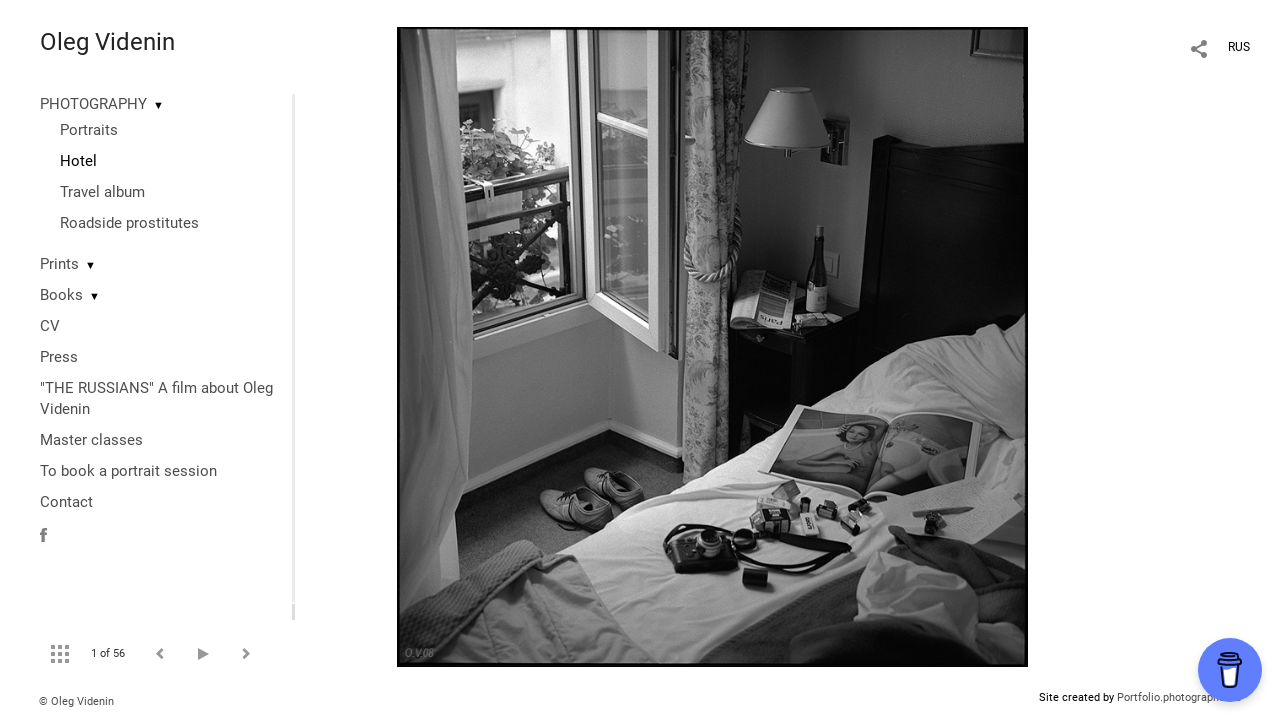

--- FILE ---
content_type: text/html; charset=UTF-8
request_url: https://olegvidenin.com/?item=1491&lang=eng
body_size: 14068
content:
<!DOCTYPE HTML PUBLIC '-//W3C//DTD HTML 4.01 Transitional//EN' 'http://www.w3.org/TR/html4/loose.dtd'>
<html xmlns='http://www.w3.org/1999/xhtml' lang='en' xml:lang='en'>
<head>
	<title> Oleg Videnin. Portfolio. Hotel. Hotel des Trois Poussins, 2008</title>
	
	<meta name='Keywords' content='Олег Виденин Отель   Hotel by Oleg Videnin' />
	<meta name='Description' content=' Oleg Videnin. Portfolio. Hotel. Hotel des Trois Poussins, 2008. ' />
	<meta http-equiv="content-type" content="text/html; charset=utf-8" />
	<meta name='viewport' content='width=1204' />
	<meta name = 'format-detection' content = 'telephone=no'>
	
	
		<meta property='og:type' content='article'>
		<meta property='og:title' content=' Oleg Videnin. Portfolio. Hotel. Hotel des Trois Poussins, 2008'>
		<meta property='og:description' content=' Oleg Videnin. Portfolio. Hotel. Hotel des Trois Poussins, 2008. '>
		<meta property='og:url' content='https://olegvidenin.com?lang=eng&play=1491&pic=18921'>
		<meta property='og:image' content='/static/upload/portfolio/pics/pictures/18/18921.jpg' />
		<meta property='og:image:width' content='748' />
		<meta property='og:image:height' content='758' />
		

<!-- Global Site Tag (gtag.js) - Google Analytics -->
<script async src='https://www.googletagmanager.com/gtag/js?id=UA-52855910-1'></script>
<script>
  window.dataLayer = window.dataLayer || [];
  function gtag(){dataLayer.push(arguments);}
  gtag('js', new Date());
  gtag('config', 'UA-52855910-1');
</script>
<!-- Yandex.Metrika counter -->
<script type='text/javascript' >
   (function(m,e,t,r,i,k,a){m[i]=m[i]||function(){(m[i].a=m[i].a||[]).push(arguments)};
   m[i].l=1*new Date();
   for (var j = 0; j < document.scripts.length; j++) {if (document.scripts[j].src === r) { return; }}
   k=e.createElement(t),a=e.getElementsByTagName(t)[0],k.async=1,k.src=r,a.parentNode.insertBefore(k,a)})
   (window, document, 'script', 'https://mc.yandex.ru/metrika/tag.js', 'ym');

   ym(56826802, 'init', {
        clickmap:true,
        trackLinks:true,
        accurateTrackBounce:true
   });
</script>
<noscript><div><img src='https://mc.yandex.ru/watch/56826802' style='position:absolute; left:-9999px;' alt='' /></div></noscript>
<!-- /Yandex.Metrika counter -->
<script data-name='BMC-Widget' data-cfasync='false' src='https://cdnjs.buymeacoffee.com/1.0.0/widget.prod.min.js' data-id='olegvidenin.com' data-description='Support me on Buy me a coffee!' data-message='' data-color='#5F7FFF' data-position='Right' data-x_margin='18' data-y_margin='18'></script>


<link REL=STYLESHEET TYPE=text/css href='/static/design/css/reset.css' />
<link REL=STYLESHEET TYPE=text/css href='/static/design/css/portfolio/common.css?rnd=163' />
<link REL=STYLESHEET TYPE=text/css href='/static/design/css/portfolio/computer.css?rnd=163' />



<style>
		.picinfo, 
		.slidetabs > div > .caption, 
		.pswp-gallery .caption .title,
		.pswp-gallery .caption .desc,
		.itemCaptionOpener,
		.item .itemCaption,
		.slidetabsNavigation .nav.info{
			display:none;
		} 
		.pswp-gallery .caption{
		    padding: 5px !important;
		    min-height: auto !important;
		}
	</style><style>
	@font-face {
	    font-family: Roboto;
	    src: 	url('/static/design/Fonts/Sanserif/Roboto/Roboto-Regular.ttf') format('truetype');
	}
	@font-face {
	    font-family: Roboto;
	    font-style: italic;
	    src: 	url('/static/design/Fonts/Sanserif/Roboto/Roboto-Italic.ttf') format('truetype');
	}
	@font-face {
	    font-family: Roboto;
	    font-weight: bold;
	    src: 	url('/static/design/Fonts/Sanserif/Roboto/Roboto-Bold.ttf') format('truetype');
	}
	@font-face {
	    font-family: Roboto;
	    font-weight: bold; 
	    font-style: italic;
	    src: 	url('/static/design/Fonts/Sanserif/Roboto/Roboto-BoldItalic.ttf') format('truetype');
	}
	/*titlefontfamily=Roboto*/
	@font-face {
	    font-family: Roboto;
	    src: 	url('/static/design/Fonts/Sanserif/Roboto/Roboto-Regular.ttf') format('truetype');
	}
	body{
		font-family: Roboto;
	}
	strong, b {
		font-family: Roboto;
		font-weight: bold;
	}
	em, i {
		font-family: Roboto;
		font-style: italic;
	}
	
	header div.title, header div.title a, header div.title span, 
	.menu div.title, .menu div.title a,
	h1.header a.home{
		font-family: Roboto;font-size: 24px; line-height: 1em; color: #222222;
	}
	h1,
	/*.folderItemsList > div.folder > div.title,*/
	.content > .page h1,
	.content .blog .entryContent h1,
	.content .blog .header h1,
	.content .blog h1,
	.content h1:not(.header),
	.description  h1,
	.content .galleryTitle
{
		font-size: 32px; line-height: 1em; color: #333333;
	}
	.folderItemsList > div > a.title span{
		font-size: 32px; line-height: 1em; 
	}
	/* h2CSS */
	/*.itemItemsList .scroller > div > a.title span,*/
	.instaWidget .title,
	.blogAnonses .blog > .title,
	.content .blog .waterfall-container .title,
	.description h2,
	h2{
		font-size: 24px; line-height: normal; color: #333333;
	}
	.blogAnonses .blogItemsList > .item .title {
		font-size: 24px; line-height: normal; color: #333333;
		font-size: 18px; line-height: 1em;
	}
	
	.itemItemsList .scroller > div > a.title span,
	.instaWidget .title,
	.blogAnonses .blog > .title,
	.content .blog .waterfall-container .title,
	.description h3{
		font-size: 18px; line-height: 1em; 
	}
	.folderContentListMagnum a .poster span{
		font-size: 24px; line-height: normal; 
	}
	body,
	.content .page .description,
	.blog .entryContent .description 
	{
		font-size: 14px; 
		line-height: 1.45;  
	}
	p{
		font-size: 14px; 
		line-height: 1.45;  
		margin: 0 0 1.45em 0;
	}
	.content .blog .header a,
	.content .blog .entryContent .date, 
	.content .blog .waterfall-container .date,
	.page .description .inlinePic .caption, 
	.blog .description .inlinePic .caption
	{
		font-size: 10.5px; line-height: 1.45;  
	}

	
	.instaWidget .title .controls .browse svg path{
		fill:#000000;
	}
	body{
		background-color: #FFFFFF;
		color: #000000;
	}
	p a, .contact .contacts a, .description a, .feedback a{
		color: #222222 !important;
	}

	#footer,
	#footer a,
	.arrnav,
	.instaWidget .title a,
	.instaWidget .title span,
	.content .blog .header a,
	.content .blog .entryContent .prevnext a,
	.content .blog .waterfall-container .item a,
	.content .blog .waterfall-container .item a .title
	{
		color: #000000;
	
	}
	body.computer #footer{
		background-color: #FFFFFF;
	}

	.series_caption hr{
		border: none;
		margin: 44px auto 44px auto;
		width: 30%;
		border-top: 1px solid #FFFFFF;
		opacity: 0.7;
	}
	.series_caption blockquote,
	.series_caption blockquote p{
		font-size: 19.6px;
		line-height: 24.5px;;
	}

	.content .blog div.tagsCloud,
	.content .blog div.archive{
		background-color: #FFFFFF;
		color: #000000;
	}
	.blog div.tagsCloud .closeTagsCloud::before,
	.blog div.tagsCloud .closeTagsCloud::after,
	.blog div.archive .closeArchive::before,
	.blog div.archive .closeArchive::after{
		background-color: #000000;
	}
	.content .blog .header a.selectedMonth{
		background-color: #000000;
		color: #FFFFFF;
	}
	a:hover{
		opacity:1;
		color: #000000;
	}
	#ya_share {
		background-image: url("data:image/svg+xml;utf8,<svg xmlns='http://www.w3.org/2000/svg' width='40' height='40' viewBox='0 0 40 40' fill='none'><path fill-rule='evenodd' clip-rule='evenodd' d='M21 14C21 14.368 21.0662 14.7206 21.1875 15.0464L16.179 17.938C15.6321 17.3603 14.8582 17 14 17C12.3433 17 11 18.3431 11 20C11 21.6569 12.3433 23 14 23C14.7219 23 15.3843 22.745 15.9019 22.3201L21.0798 25.3095C21.0276 25.5312 21 25.7624 21 26C21 27.6569 22.3433 29 24 29C25.6567 29 27 27.6569 27 26C27 24.3431 25.6567 23 24 23C23.3088 23 22.6721 23.2338 22.1648 23.6266L16.9382 20.6089C16.9788 20.4123 17 20.2086 17 20C17 19.9254 16.9973 19.8514 16.9919 19.7782L22.4995 16.5984C22.9409 16.8538 23.4534 17 24 17C25.6567 17 27 15.6569 27 14C27 12.3431 25.6567 11 24 11C22.3433 11 21 12.3431 21 14Z' fill='%23000000' /></svg>");
	}
	#ya_share:hover {
		border-color: #000000;
	}
	.switch_language a{
		color: #000000;
	}
	body.whiteContentBg .switch_language a{
		color: #FFFFFF;
	}


	.page .description .inlinePic .caption, 
	.blog .description .inlinePic .caption 	
	{
		color: #000000;
		opacity: 0.8;
	}	
	.social a{
		height: 24px;
	}
	body.phone .instaWidget .title a b{
		background-image: url("data:image/svg+xml;utf8,<svg width='14' height='24' viewBox='0 0 14 24' fill='none' xmlns='http://www.w3.org/2000/svg'><path fill-rule='evenodd' clip-rule='evenodd' d='M11.2943 5H2.70567C1.21413 5 0 6.21331 0 7.70567V16.2943C0 17.7867 1.21413 19 2.70567 19H11.2943C12.7859 19 14 17.7867 14 16.2943V7.70567C14 6.21331 12.7859 5 11.2943 5ZM12.0703 6.61418L12.3798 6.61254V8.98565L10.0141 8.99306L10.0059 6.61994L12.0703 6.61418ZM5.00203 10.5628C5.44982 9.94215 6.17748 9.53551 6.9998 9.53551C7.82212 9.53551 8.54977 9.94215 8.99756 10.5628C9.28978 10.9678 9.46428 11.4633 9.46428 12C9.46428 13.3582 8.3588 14.4637 6.9998 14.4637C5.64161 14.4637 4.53613 13.3582 4.53613 12C4.53613 11.4633 4.71064 10.9678 5.00203 10.5628ZM12.6364 16.2943C12.6364 17.0343 12.0346 17.6361 11.2946 17.6361H2.70598C1.96597 17.6361 1.36426 17.0343 1.36426 16.2943V10.5628H3.45504C3.27395 11.0073 3.1727 11.4921 3.1727 12C3.1727 14.1105 4.88977 15.8284 7.00031 15.8284C9.11167 15.8284 10.8287 14.1105 10.8287 12C10.8287 11.4921 10.7259 11.0073 10.5464 10.5628H12.6364V16.2943Z' fill='%23000000'/></svg>");
		background-size: 14px 24px;
		width: 14px;
	}

	/*%23000000*/

	.social a path{
		fill: #000000;
	}
	#footer a.portfolioSubscribe:before{
		background-image: url("data:image/svg+xml;utf8,<svg width='24' height='24' viewBox='0 0 24 24' fill='none' xmlns='http://www.w3.org/2000/svg'><path fill-rule='evenodd' clip-rule='evenodd' d='M4 4H20C21.1 4 22 4.9 22 6V18C22 19.1 21.1 20 20 20H4C2.9 20 2 19.1 2 18L2.01 6C2.01 4.9 2.9 4 4 4ZM12 13L20 8V6L12 11L4 6V8L12 13Z' fill='%23000000'/></svg>");
	}
	header .blogNavButtons a.selectedMonth,
	.content .blog .header a.selectedMonth{
		background-color: #000000;
		color: #FFFFFF;
	}
	header .blogNavButtons a.selectedMonth::before,
	.content .blog .header a.selectedMonth:before {
		background-image: url("data:image/svg+xml;utf8,<svg width='24' height='24' viewBox='0 0 24 24' fill='none' xmlns='http://www.w3.org/2000/svg'><path d='M19 6.41L17.59 5L12 10.59L6.41 5L5 6.41L10.59 12L5 17.59L6.41 19L12 13.41L17.59 19L19 17.59L13.41 12L19 6.41Z' fill='%23FFFFFF'/></svg>");
	}
/* 31 Oct 2020 */
	.feedbackButton{
		background-image: url("data:image/svg+xml;utf8,<svg width='20' height='20' viewBox='0 0 20 20' fill='none' xmlns='http://www.w3.org/2000/svg'><path d='M18 0H2C0.9 0 0.0100002 0.9 0.0100002 2L0 20L4 16H18C19.1 16 20 15.1 20 14V2C20 0.9 19.1 0 18 0ZM11 12H9V10H11V12ZM11 8H9V4H11V8Z' fill='%23FFFFFF'/></svg>");
		background-size: 20px 20px;
	}


	.content .blog .header,
	.blogAnonses > .blog > .title,
	.blogAnonses .blogItemsList .item,
	.content .blog .waterfall-container .item {
		color: #000000;
	}

	.blogAnonses > .blog > .title a,
	.blogAnonses .blogItemsList .item a{ /*383*/
		color: #000000;
	}

	.blog .tagsCloudContent a,
	.blog .waterfall-container .item .tags a,
	.blog .item .tags a,
	.blog .entryContent .tags a{
		background-color: #000000;
		color: #FFFFFF;
	}
	.blog .tagsCloudContent a:hover,
	.blog .waterfall-container .item .tags a:hover,
	.blog .item .tags a:hover,
	.blog .entryContent .tags a:hover{
		background-color: #d7d7d7;
		color: #000000;
	}
	
	
	#footer a,
	.wrapper .menu ul >li >a,
	.wrapper .menu ul >li >ul >li >a{
		color: #000000;
		opacity:0.7;
	}
	.wrapper .menu ul >li.active >a{
		color: #000000;
		opacity:1;
	}
	#ya_share:hover,
	.switch_language:hover {
		border-color: #000000;
	}
	.switch_language a:hover {
		--color: #FFFFFF;
	}
	.wrapper .menu ul >li >a:hover,
	.wrapper .menu ul >li >ul >li >a:hover,
	.wrapper .menu ul >li >ul >li:not(.folder) >a.active{
		color: #000000;
		opacity:1;
	}
	.series_caption a.switcher{
		border-color: #FFFFFF;
	}
	.series_caption a.switcher:before,
	.series_caption a.switcher:after{
		background: #FFFFFF;
	}

	.arrnav span {
		opacity: 0.8;
	}
	.arrnav .nav,
	.arrnav .nav.play {
		background-position: center center !important;
		width: 38px;
		height: 38px;
		border: 1px transparent solid;
	}
	.arrnav .nav:hover{
		border: 1px #000000 solid;
	}
	.arrnav .nav.thumbs{
		background-image: url("data:image/svg+xml;utf8,<svg width='40' height='40' viewBox='0 0 40 40' fill='none' xmlns='http://www.w3.org/2000/svg'><path fill-rule='evenodd' clip-rule='evenodd' d='M11 11H15V15H11V11ZM18 11H22V15H18V11ZM29 11H25V15H29V11ZM11 18H15V22H11V18ZM22 18H18V22H22V18ZM25 18H29V22H25V18ZM15 25H11V29H15V25ZM18 25H22V29H18V25ZM29 25H25V29H29V25Z' fill='%23000000'/></svg>");
	}
	.arrnav .nav.backward{
		background-image: url("data:image/svg+xml;utf8,<svg width='40' height='40' viewBox='0 0 40 40' fill='none' xmlns='http://www.w3.org/2000/svg'><path fill-rule='evenodd' clip-rule='evenodd' d='M21.6567 14L16 19.6569L21.6567 25.3137L23.6567 23.3137L20 19.6569L23.6567 16L21.6567 14Z' fill='%23000000'/></svg>");
	}
	.arrnav .nav.play{
		background-image: url("data:image/svg+xml;utf8,<svg width='40' height='40' viewBox='0 0 40 40' fill='none' xmlns='http://www.w3.org/2000/svg'><path fill-rule='evenodd' clip-rule='evenodd' d='M18 15H15V25H18V15ZM24 15H21V25H24V15Z' fill='%23000000'/></svg>");
	}
	.arrnav .nav.play.pause{
		background-image: url("data:image/svg+xml;utf8,<svg width='40' height='40' viewBox='0 0 40 40' fill='none' xmlns='http://www.w3.org/2000/svg'><path d='M26 20.0001L15 26V14L26 20.0001Z' fill='%23000000'/></svg>");
	}
	.arrnav .nav.forward{
		background-image: url("data:image/svg+xml;utf8,<svg width='40' height='40' viewBox='0 0 40 40' fill='none' xmlns='http://www.w3.org/2000/svg'><path fill-rule='evenodd' clip-rule='evenodd' d='M16.3433 16L20 19.6569L16.3433 23.3137L18.3433 25.3137L24 19.6569L18.3433 14L16.3433 16Z' fill='%23000000'/></svg>");
	}
	.arrnav .nav.info{
		background-image: url("data:image/svg+xml;utf8,<svg width='40' height='40' viewBox='0 0 40 40' fill='none' xmlns='http://www.w3.org/2000/svg'><path fill-rule='evenodd' clip-rule='evenodd' d='M22 13H19V16H22V13ZM22 18H19V28H22V18Z' fill='%23000000'/></svg>");
	}
	.arrnav .nav.info.show{
		border: 1px #000000 solid;
	}
	.series_caption{
		background-color: rgba(76.5, 76.5, 76.5);
		color: #FFFFFF;
	}
	.series_caption a{
		color: #FFFFFF;
	}
	
	.slidetabs div.item > .caption .info{
		background-color: rgba(76.5, 76.5, 76.5, 0.9);
		color: #FFFFFF;
	}
	.slidetabs div.item > .caption .info a{
		color: #FFFFFF;
	}

</style>
		<link rel='stylesheet' href='/static/design/css/atelier-cave-light.css'>
		<script src='//cdnjs.cloudflare.com/ajax/libs/highlight.js/11.6.0/highlight.min.js'></script>
		<script>hljs.initHighlightingOnLoad();</script>
	
</head>
<body class='computer  magnum variant1 hideTitles gallery'>
<a class='scrolltotop' href='#'></a>
<div id='all'>
	<div class='wrapper'>
		<div class='menu'>
			<div class=title><a class=home href=https://olegvidenin.com?lang=eng>Oleg Videnin</a></div>
			<div class='ScrollPane'>
				<ul>
		<li class='folder  '>
		<a href=https://olegvidenin.com?item=1474&lang=eng>PHOTOGRAPHY</a><span>&#9660;</span>
		<ul class='active '>
			<li class='gallery '>
				<a class='' href=https://olegvidenin.com?item=1475&lang=eng>Portraits</a>
				
			</li>

			<li class='gallery active'>
				<a class='active' href=https://olegvidenin.com?item=1491&lang=eng>Hotel</a>
				
			</li>

			<li class='gallery '>
				<a class='' href=https://olegvidenin.com?item=1493&lang=eng>Travel album</a>
				
			</li>

			<li class='gallery '>
				<a class='' href=https://olegvidenin.com?item=1489&lang=eng>Roadside prostitutes</a>
				
			</li></ul>
	</li><li class='folder  '>
		<a href=https://olegvidenin.com/avtorsike-otpechatki?lang=eng>Prints</a><span>&#9660;</span>
		<ul class=' '>
			<li class='page '>
				<a class='' href=https://olegvidenin.com/avtorskie-otpechatki?lang=eng>Limited edition prints</a>
				
			</li>

			<li class='page '>
				<a class='' href=https://olegvidenin.com/set-mini-printov?lang=eng>Set of mini prints</a>
				
			</li></ul>
	</li><li class='folder  '>
		<a href=https://olegvidenin.com?item=19267&lang=eng>Books</a><span>&#9660;</span>
		<ul class=' '>
			<li class='page '>
				<a class='' href=https://olegvidenin.com/kniga-devochki-s-okrainy?lang=eng>Book "Girls from the Outskirts"</a>
				
			</li>

			<li class='page '>
				<a class='' href=https://olegvidenin.com?item=1512&lang=eng>Book "The Return Route. Photographs by Oleg Videnin"</a>
				
			</li>

			<li class='page '>
				<a class='' href=https://olegvidenin.com/specialnaya-seriya?lang=eng>Special Edition with print</a>
				
			</li></ul>
	</li><li class='bio  '>
		<a href=https://olegvidenin.com/about-me?lang=eng>CV</a>
		
	</li><li class='page  '>
		<a href=https://olegvidenin.com/pressa?lang=eng>Press</a>
		
	</li><li class='page  '>
		<a href=https://olegvidenin.com/russkie-film-ob-olege-videnine?lang=eng>"THE RUSSIANS"  A film about Oleg Videnin</a>
		
	</li><li class='page  '>
		<a href=https://olegvidenin.com?item=8140&lang=eng>Master classes</a>
		
	</li><li class='page  '>
		<a href=https://olegvidenin.com/zakazat-fotosessiyu?lang=eng>To book a portrait session</a>
		
	</li><li class='contact  '>
		<a href=https://olegvidenin.com/contact?lang=eng>Contact</a>
		
	</li><li class=social><a class=fb href='https://www.facebook.com/olegvidenin' target=_blank><svg width='7'  height='24' viewBox='0 0 7 24' fill='none' xmlns='http://www.w3.org/2000/svg'><path d='M0 0H7V24H0V0Z' fill='white' fill-opacity='0.01'/><path fill-rule='evenodd' clip-rule='evenodd' d='M4.65481 19H1.55097V11.9991H0V9.58685H1.55097V8.1386C1.55097 6.17079 2.42627 5 4.91465 5H6.98578V7.41315H5.69132C4.72262 7.41315 4.65861 7.75025 4.65861 8.37939L4.65434 9.58685H7L6.72546 11.9991H4.65434V19H4.65481Z' fill='#4F4F4F'/></svg></a></li></ul>
			</div>
			
	<div class='slidetabsNavigation'>
		<div class='arrnav'>
			<a class='nav thumbs' href='/?show=thumbs&lang=eng&item=1491'></a>
			<span><b class='currentpicnum'>1</b> of <b>56</b> </span>
			<a class='nav prev backward'></a>
			<a class='nav play pause'></a>
			<a class='nav next forward'></a>
			<a class='nav info'></a>
		</div>
	</div>
		</div>
		<div class='content'>
			<div class='header_buttons'>
				
				<!-- yashare_block: -->
				<div id='ya_share' class='ya-share2'></div>
				
<div class=switch_language>
	<a href=https://olegvidenin.com?item=1491&lang=rus title='по-русски'>RUS</a><span class=l1>ENG</span>
</div>
			</div>
			

<div class='slidetabs'>
	<div class='navigation'>
		<div class='lupa'></div>
		
	<div class='browse backward'></div>
	<div class='browse forward'></div>
	</div>
	<div id='cycle-slideshow' 
		data-cycle-speed='' 
		data-cycle-manual-speed='' 		
		data-cycle-timeout: '3000'
>
		
	<div rel=1 id=item18921 class='item  photo loading' data-src='/static/upload/portfolio/pics/pictures/18/18921.jpg'>
		<picture data-sources="&lt;source media='(max-width: 900px)' sizes='100vw' srcset='/static/upload/portfolio/pics/pictures/18/18921.jpg'&gt;
	&lt;source media='(max-width: 1365px)' sizes='100vw' srcset='/static/upload/portfolio/pics/pictures/18/18921.jpg'&gt;
	&lt;source media='(max-width: 1920px)' sizes='100vw' srcset='/static/upload/portfolio/pics/pictures/18/18921.jpg'&gt;
	&lt;source media='(min-width: 1920px)' sizes='100vw' srcset='/static/upload/portfolio/pics/pictures/18/18921.jpg'&gt;" >
			<img data-src='/static/upload/portfolio/pics/pictures/18/18921.jpg' src='/static/upload/portfolio/pics/300/18/18921.jpg' style='max-width: 748px; margin: auto;' alt='' title=' Oleg Videnin. Portfolio. Hotel. Hotel des Trois Poussins, 2008'>
		</picture>
	</div>
	<div rel=2 id=item18926 class='item  photo loading' data-src='/static/upload/portfolio/pics/big/18/18926.jpg'>
		<picture data-sources="&lt;source media='(max-width: 900px)' sizes='100vw' srcset='/static/upload/portfolio/pics/pictures/18/18926.jpg'&gt;
	&lt;source media='(max-width: 1365px)' sizes='100vw' srcset='/static/upload/portfolio/pics/pictures/18/18926.jpg'&gt;
	&lt;source media='(max-width: 1920px)' sizes='100vw' srcset='/static/upload/portfolio/pics/big/18/18926.jpg'&gt;
	&lt;source media='(min-width: 1920px)' sizes='100vw' srcset='/static/upload/portfolio/pics/big/18/18926.jpg'&gt;" >
			<img data-src='/static/upload/portfolio/pics/pictures/18/18926.jpg' src='/static/upload/portfolio/pics/300/18/18926.jpg' style='max-width: 827px; margin: auto;' alt='' title=' Oleg Videnin. Portfolio. Hotel. SV 2'>
		</picture>
	</div>
	<div rel=3 id=item108853 class='item  photo loading' data-src='/static/upload/portfolio/pics/pictures/108/108853.jpg'>
		<picture data-sources="&lt;source media='(max-width: 900px)' sizes='100vw' srcset='/static/upload/portfolio/pics/pictures/108/108853.jpg'&gt;
	&lt;source media='(max-width: 1365px)' sizes='100vw' srcset='/static/upload/portfolio/pics/pictures/108/108853.jpg'&gt;
	&lt;source media='(max-width: 1920px)' sizes='100vw' srcset='/static/upload/portfolio/pics/pictures/108/108853.jpg'&gt;
	&lt;source media='(min-width: 1920px)' sizes='100vw' srcset='/static/upload/portfolio/pics/pictures/108/108853.jpg'&gt;" >
			<img data-src='/static/upload/portfolio/pics/pictures/108/108853.jpg' src='/static/upload/portfolio/pics/300/108/108853.jpg' style='max-width: 787px; margin: auto;' alt='' title=' Oleg Videnin. Portfolio. Hotel. Untitled'>
		</picture>
	</div>
	<div rel=4 id=item110072 class='item  photo loading' data-src='/static/upload/portfolio/pics/pictures/110/110072.jpg'>
		<picture data-sources="&lt;source media='(max-width: 900px)' sizes='100vw' srcset='/static/upload/portfolio/pics/pictures/110/110072.jpg'&gt;
	&lt;source media='(max-width: 1365px)' sizes='100vw' srcset='/static/upload/portfolio/pics/pictures/110/110072.jpg'&gt;
	&lt;source media='(max-width: 1920px)' sizes='100vw' srcset='/static/upload/portfolio/pics/pictures/110/110072.jpg'&gt;
	&lt;source media='(min-width: 1920px)' sizes='100vw' srcset='/static/upload/portfolio/pics/pictures/110/110072.jpg'&gt;" >
			<img data-src='/static/upload/portfolio/pics/pictures/110/110072.jpg' src='/static/upload/portfolio/pics/300/110/110072.jpg' style='max-width: 563px; margin: auto;' alt='' title=' Oleg Videnin. Portfolio. Hotel. Untitled'>
		</picture>
	</div>
	<div rel=5 id=item108851 class='item  photo loading' data-src='/static/upload/portfolio/pics/pictures/108/108851.jpg'>
		<picture data-sources="&lt;source media='(max-width: 900px)' sizes='100vw' srcset='/static/upload/portfolio/pics/pictures/108/108851.jpg'&gt;
	&lt;source media='(max-width: 1365px)' sizes='100vw' srcset='/static/upload/portfolio/pics/pictures/108/108851.jpg'&gt;
	&lt;source media='(max-width: 1920px)' sizes='100vw' srcset='/static/upload/portfolio/pics/pictures/108/108851.jpg'&gt;
	&lt;source media='(min-width: 1920px)' sizes='100vw' srcset='/static/upload/portfolio/pics/pictures/108/108851.jpg'&gt;" >
			<img data-src='/static/upload/portfolio/pics/pictures/108/108851.jpg' src='/static/upload/portfolio/pics/300/108/108851.jpg' style='max-width: 787px; margin: auto;' alt='' title=' Oleg Videnin. Portfolio. Hotel. Untitled'>
		</picture>
	</div>
	<div rel=6 id=item108854 class='item  photo loading' data-src='/static/upload/portfolio/pics/pictures/108/108854.jpg'>
		<picture data-sources="&lt;source media='(max-width: 900px)' sizes='100vw' srcset='/static/upload/portfolio/pics/pictures/108/108854.jpg'&gt;
	&lt;source media='(max-width: 1365px)' sizes='100vw' srcset='/static/upload/portfolio/pics/pictures/108/108854.jpg'&gt;
	&lt;source media='(max-width: 1920px)' sizes='100vw' srcset='/static/upload/portfolio/pics/pictures/108/108854.jpg'&gt;
	&lt;source media='(min-width: 1920px)' sizes='100vw' srcset='/static/upload/portfolio/pics/pictures/108/108854.jpg'&gt;" >
			<img data-src='/static/upload/portfolio/pics/pictures/108/108854.jpg' src='/static/upload/portfolio/pics/300/108/108854.jpg' style='max-width: 787px; margin: auto;' alt='' title=' Oleg Videnin. Portfolio. Hotel. Untitled'>
		</picture>
	</div>
	<div rel=7 id=item18958 class='item  photo loading' data-src='/static/upload/portfolio/pics/pictures/18/18958.jpg'>
		<picture data-sources="&lt;source media='(max-width: 900px)' sizes='100vw' srcset='/static/upload/portfolio/pics/pictures/18/18958.jpg'&gt;
	&lt;source media='(max-width: 1365px)' sizes='100vw' srcset='/static/upload/portfolio/pics/pictures/18/18958.jpg'&gt;
	&lt;source media='(max-width: 1920px)' sizes='100vw' srcset='/static/upload/portfolio/pics/pictures/18/18958.jpg'&gt;
	&lt;source media='(min-width: 1920px)' sizes='100vw' srcset='/static/upload/portfolio/pics/pictures/18/18958.jpg'&gt;" >
			<img data-src='/static/upload/portfolio/pics/pictures/18/18958.jpg' src='/static/upload/portfolio/pics/300/18/18958.jpg' style='max-width: 748px; margin: auto;' alt='' title=' Oleg Videnin. Portfolio. Hotel. отель 335'>
		</picture>
	</div>
	<div rel=8 id=item108886 class='item  photo loading' data-src='/static/upload/portfolio/pics/pictures/108/108886.jpg'>
		<picture data-sources="&lt;source media='(max-width: 900px)' sizes='100vw' srcset='/static/upload/portfolio/pics/pictures/108/108886.jpg'&gt;
	&lt;source media='(max-width: 1365px)' sizes='100vw' srcset='/static/upload/portfolio/pics/pictures/108/108886.jpg'&gt;
	&lt;source media='(max-width: 1920px)' sizes='100vw' srcset='/static/upload/portfolio/pics/pictures/108/108886.jpg'&gt;
	&lt;source media='(min-width: 1920px)' sizes='100vw' srcset='/static/upload/portfolio/pics/pictures/108/108886.jpg'&gt;" >
			<img data-src='/static/upload/portfolio/pics/pictures/108/108886.jpg' src='/static/upload/portfolio/pics/300/108/108886.jpg' style='max-width: 787px; margin: auto;' alt='' title=' Oleg Videnin. Portfolio. Hotel. Untitled'>
		</picture>
	</div>
	<div rel=9 id=item109751 class='item  photo loading' data-src='/static/upload/portfolio/pics/pictures/109/109751.jpg'>
		<picture data-sources="&lt;source media='(max-width: 900px)' sizes='100vw' srcset='/static/upload/portfolio/pics/pictures/109/109751.jpg'&gt;
	&lt;source media='(max-width: 1365px)' sizes='100vw' srcset='/static/upload/portfolio/pics/pictures/109/109751.jpg'&gt;
	&lt;source media='(max-width: 1920px)' sizes='100vw' srcset='/static/upload/portfolio/pics/pictures/109/109751.jpg'&gt;
	&lt;source media='(min-width: 1920px)' sizes='100vw' srcset='/static/upload/portfolio/pics/pictures/109/109751.jpg'&gt;" >
			<img data-src='/static/upload/portfolio/pics/pictures/109/109751.jpg' src='/static/upload/portfolio/pics/300/109/109751.jpg' style='max-width: 787px; margin: auto;' alt='' title=' Oleg Videnin. Portfolio. Hotel. Untitled'>
		</picture>
	</div>
	<div rel=10 id=item109750 class='item  photo loading' data-src='/static/upload/portfolio/pics/pictures/109/109750.jpg'>
		<picture data-sources="&lt;source media='(max-width: 900px)' sizes='100vw' srcset='/static/upload/portfolio/pics/pictures/109/109750.jpg'&gt;
	&lt;source media='(max-width: 1365px)' sizes='100vw' srcset='/static/upload/portfolio/pics/pictures/109/109750.jpg'&gt;
	&lt;source media='(max-width: 1920px)' sizes='100vw' srcset='/static/upload/portfolio/pics/pictures/109/109750.jpg'&gt;
	&lt;source media='(min-width: 1920px)' sizes='100vw' srcset='/static/upload/portfolio/pics/pictures/109/109750.jpg'&gt;" >
			<img data-src='/static/upload/portfolio/pics/pictures/109/109750.jpg' src='/static/upload/portfolio/pics/300/109/109750.jpg' style='max-width: 785px; margin: auto;' alt='' title=' Oleg Videnin. Portfolio. Hotel. Untitled'>
		</picture>
	</div>
	<div rel=11 id=item18951 class='item  photo loading' data-src='/static/upload/portfolio/pics/pictures/18/18951.jpg'>
		<picture data-sources="&lt;source media='(max-width: 900px)' sizes='100vw' srcset='/static/upload/portfolio/pics/pictures/18/18951.jpg'&gt;
	&lt;source media='(max-width: 1365px)' sizes='100vw' srcset='/static/upload/portfolio/pics/pictures/18/18951.jpg'&gt;
	&lt;source media='(max-width: 1920px)' sizes='100vw' srcset='/static/upload/portfolio/pics/pictures/18/18951.jpg'&gt;
	&lt;source media='(min-width: 1920px)' sizes='100vw' srcset='/static/upload/portfolio/pics/pictures/18/18951.jpg'&gt;" >
			<img data-src='/static/upload/portfolio/pics/pictures/18/18951.jpg' src='/static/upload/portfolio/pics/300/18/18951.jpg' style='max-width: 748px; margin: auto;' alt='' title=' Oleg Videnin. Portfolio. Hotel. леся 1'>
		</picture>
	</div>
	<div rel=12 id=item18929 class='item  photo loading' data-src='/static/upload/portfolio/pics/pictures/18/18929.jpg'>
		<picture data-sources="&lt;source media='(max-width: 900px)' sizes='100vw' srcset='/static/upload/portfolio/pics/pictures/18/18929.jpg'&gt;
	&lt;source media='(max-width: 1365px)' sizes='100vw' srcset='/static/upload/portfolio/pics/pictures/18/18929.jpg'&gt;
	&lt;source media='(max-width: 1920px)' sizes='100vw' srcset='/static/upload/portfolio/pics/pictures/18/18929.jpg'&gt;
	&lt;source media='(min-width: 1920px)' sizes='100vw' srcset='/static/upload/portfolio/pics/pictures/18/18929.jpg'&gt;" >
			<img data-src='/static/upload/portfolio/pics/pictures/18/18929.jpg' src='/static/upload/portfolio/pics/300/18/18929.jpg' style='max-width: 748px; margin: auto;' alt='' title=' Oleg Videnin. Portfolio. Hotel. отель 201'>
		</picture>
	</div>
	<div rel=13 id=item108883 class='item  photo loading' data-src='/static/upload/portfolio/pics/pictures/108/108883.jpg'>
		<picture data-sources="&lt;source media='(max-width: 900px)' sizes='100vw' srcset='/static/upload/portfolio/pics/pictures/108/108883.jpg'&gt;
	&lt;source media='(max-width: 1365px)' sizes='100vw' srcset='/static/upload/portfolio/pics/pictures/108/108883.jpg'&gt;
	&lt;source media='(max-width: 1920px)' sizes='100vw' srcset='/static/upload/portfolio/pics/pictures/108/108883.jpg'&gt;
	&lt;source media='(min-width: 1920px)' sizes='100vw' srcset='/static/upload/portfolio/pics/pictures/108/108883.jpg'&gt;" >
			<img data-src='/static/upload/portfolio/pics/pictures/108/108883.jpg' src='/static/upload/portfolio/pics/300/108/108883.jpg' style='max-width: 787px; margin: auto;' alt='' title=' Oleg Videnin. Portfolio. Hotel. Untitled'>
		</picture>
	</div>
	<div rel=14 id=item74393 class='item  photo loading' data-src='/static/upload/portfolio/pics/pictures/74/74393.jpg'>
		<picture data-sources="&lt;source media='(max-width: 900px)' sizes='100vw' srcset='/static/upload/portfolio/pics/pictures/74/74393.jpg'&gt;
	&lt;source media='(max-width: 1365px)' sizes='100vw' srcset='/static/upload/portfolio/pics/pictures/74/74393.jpg'&gt;
	&lt;source media='(max-width: 1920px)' sizes='100vw' srcset='/static/upload/portfolio/pics/pictures/74/74393.jpg'&gt;
	&lt;source media='(min-width: 1920px)' sizes='100vw' srcset='/static/upload/portfolio/pics/pictures/74/74393.jpg'&gt;" >
			<img data-src='/static/upload/portfolio/pics/pictures/74/74393.jpg' src='/static/upload/portfolio/pics/300/74/74393.jpg' style='max-width: 1081px; margin: auto;' alt='' title=' Oleg Videnin. Portfolio. Hotel. Untitled'>
		</picture>
	</div>
	<div rel=15 id=item110061 class='item  photo loading' data-src='/static/upload/portfolio/pics/pictures/110/110061.jpg'>
		<picture data-sources="&lt;source media='(max-width: 900px)' sizes='100vw' srcset='/static/upload/portfolio/pics/pictures/110/110061.jpg'&gt;
	&lt;source media='(max-width: 1365px)' sizes='100vw' srcset='/static/upload/portfolio/pics/pictures/110/110061.jpg'&gt;
	&lt;source media='(max-width: 1920px)' sizes='100vw' srcset='/static/upload/portfolio/pics/pictures/110/110061.jpg'&gt;
	&lt;source media='(min-width: 1920px)' sizes='100vw' srcset='/static/upload/portfolio/pics/pictures/110/110061.jpg'&gt;" >
			<img data-src='/static/upload/portfolio/pics/pictures/110/110061.jpg' src='/static/upload/portfolio/pics/300/110/110061.jpg' style='max-width: 1063px; margin: auto;' alt='' title=' Oleg Videnin. Portfolio. Hotel. Untitled'>
		</picture>
	</div>
	<div rel=16 id=item108855 class='item  photo loading' data-src='/static/upload/portfolio/pics/pictures/108/108855.jpg'>
		<picture data-sources="&lt;source media='(max-width: 900px)' sizes='100vw' srcset='/static/upload/portfolio/pics/pictures/108/108855.jpg'&gt;
	&lt;source media='(max-width: 1365px)' sizes='100vw' srcset='/static/upload/portfolio/pics/pictures/108/108855.jpg'&gt;
	&lt;source media='(max-width: 1920px)' sizes='100vw' srcset='/static/upload/portfolio/pics/pictures/108/108855.jpg'&gt;
	&lt;source media='(min-width: 1920px)' sizes='100vw' srcset='/static/upload/portfolio/pics/pictures/108/108855.jpg'&gt;" >
			<img data-src='/static/upload/portfolio/pics/pictures/108/108855.jpg' src='/static/upload/portfolio/pics/300/108/108855.jpg' style='max-width: 787px; margin: auto;' alt='' title=' Oleg Videnin. Portfolio. Hotel. Untitled'>
		</picture>
	</div>
	<div rel=17 id=item108884 class='item  photo loading' data-src='/static/upload/portfolio/pics/pictures/108/108884.jpg'>
		<picture data-sources="&lt;source media='(max-width: 900px)' sizes='100vw' srcset='/static/upload/portfolio/pics/pictures/108/108884.jpg'&gt;
	&lt;source media='(max-width: 1365px)' sizes='100vw' srcset='/static/upload/portfolio/pics/pictures/108/108884.jpg'&gt;
	&lt;source media='(max-width: 1920px)' sizes='100vw' srcset='/static/upload/portfolio/pics/pictures/108/108884.jpg'&gt;
	&lt;source media='(min-width: 1920px)' sizes='100vw' srcset='/static/upload/portfolio/pics/pictures/108/108884.jpg'&gt;" >
			<img data-src='/static/upload/portfolio/pics/pictures/108/108884.jpg' src='/static/upload/portfolio/pics/300/108/108884.jpg' style='max-width: 787px; margin: auto;' alt='' title=' Oleg Videnin. Portfolio. Hotel. Untitled'>
		</picture>
	</div>
	<div rel=18 id=item53762 class='item  photo loading' data-src='/static/upload/portfolio/pics/pictures/53/53762.jpg'>
		<picture data-sources="&lt;source media='(max-width: 900px)' sizes='100vw' srcset='/static/upload/portfolio/pics/pictures/53/53762.jpg'&gt;
	&lt;source media='(max-width: 1365px)' sizes='100vw' srcset='/static/upload/portfolio/pics/pictures/53/53762.jpg'&gt;
	&lt;source media='(max-width: 1920px)' sizes='100vw' srcset='/static/upload/portfolio/pics/pictures/53/53762.jpg'&gt;
	&lt;source media='(min-width: 1920px)' sizes='100vw' srcset='/static/upload/portfolio/pics/pictures/53/53762.jpg'&gt;" >
			<img data-src='/static/upload/portfolio/pics/pictures/53/53762.jpg' src='/static/upload/portfolio/pics/300/53/53762.jpg' style='max-width: 787px; margin: auto;' alt='' title=' Oleg Videnin. Portfolio. Hotel. Untitled'>
		</picture>
	</div>
	<div rel=19 id=item18965 class='item  photo loading' data-src='/static/upload/portfolio/pics/pictures/18/18965.jpg'>
		<picture data-sources="&lt;source media='(max-width: 900px)' sizes='100vw' srcset='/static/upload/portfolio/pics/pictures/18/18965.jpg'&gt;
	&lt;source media='(max-width: 1365px)' sizes='100vw' srcset='/static/upload/portfolio/pics/pictures/18/18965.jpg'&gt;
	&lt;source media='(max-width: 1920px)' sizes='100vw' srcset='/static/upload/portfolio/pics/pictures/18/18965.jpg'&gt;
	&lt;source media='(min-width: 1920px)' sizes='100vw' srcset='/static/upload/portfolio/pics/pictures/18/18965.jpg'&gt;" >
			<img data-src='/static/upload/portfolio/pics/pictures/18/18965.jpg' src='/static/upload/portfolio/pics/300/18/18965.jpg' style='max-width: 709px; margin: auto;' alt='' title=' Oleg Videnin. Portfolio. Hotel. ЛБ 16'>
		</picture>
	</div>
	<div rel=20 id=item108848 class='item  photo loading' data-src='/static/upload/portfolio/pics/pictures/108/108848.jpg'>
		<picture data-sources="&lt;source media='(max-width: 900px)' sizes='100vw' srcset='/static/upload/portfolio/pics/pictures/108/108848.jpg'&gt;
	&lt;source media='(max-width: 1365px)' sizes='100vw' srcset='/static/upload/portfolio/pics/pictures/108/108848.jpg'&gt;
	&lt;source media='(max-width: 1920px)' sizes='100vw' srcset='/static/upload/portfolio/pics/pictures/108/108848.jpg'&gt;
	&lt;source media='(min-width: 1920px)' sizes='100vw' srcset='/static/upload/portfolio/pics/pictures/108/108848.jpg'&gt;" >
			<img data-src='/static/upload/portfolio/pics/pictures/108/108848.jpg' src='/static/upload/portfolio/pics/300/108/108848.jpg' style='max-width: 787px; margin: auto;' alt='' title=' Oleg Videnin. Portfolio. Hotel. Untitled'>
		</picture>
	</div>
	<div rel=21 id=item108852 class='item  photo loading' data-src='/static/upload/portfolio/pics/pictures/108/108852.jpg'>
		<picture data-sources="&lt;source media='(max-width: 900px)' sizes='100vw' srcset='/static/upload/portfolio/pics/pictures/108/108852.jpg'&gt;
	&lt;source media='(max-width: 1365px)' sizes='100vw' srcset='/static/upload/portfolio/pics/pictures/108/108852.jpg'&gt;
	&lt;source media='(max-width: 1920px)' sizes='100vw' srcset='/static/upload/portfolio/pics/pictures/108/108852.jpg'&gt;
	&lt;source media='(min-width: 1920px)' sizes='100vw' srcset='/static/upload/portfolio/pics/pictures/108/108852.jpg'&gt;" >
			<img data-src='/static/upload/portfolio/pics/pictures/108/108852.jpg' src='/static/upload/portfolio/pics/300/108/108852.jpg' style='max-width: 787px; margin: auto;' alt='' title=' Oleg Videnin. Portfolio. Hotel. Untitled'>
		</picture>
	</div>
	<div rel=22 id=item110069 class='item  photo loading' data-src='/static/upload/portfolio/pics/pictures/110/110069.jpg'>
		<picture data-sources="&lt;source media='(max-width: 900px)' sizes='100vw' srcset='/static/upload/portfolio/pics/pictures/110/110069.jpg'&gt;
	&lt;source media='(max-width: 1365px)' sizes='100vw' srcset='/static/upload/portfolio/pics/pictures/110/110069.jpg'&gt;
	&lt;source media='(max-width: 1920px)' sizes='100vw' srcset='/static/upload/portfolio/pics/pictures/110/110069.jpg'&gt;
	&lt;source media='(min-width: 1920px)' sizes='100vw' srcset='/static/upload/portfolio/pics/pictures/110/110069.jpg'&gt;" >
			<img data-src='/static/upload/portfolio/pics/pictures/110/110069.jpg' src='/static/upload/portfolio/pics/300/110/110069.jpg' style='max-width: 1063px; margin: auto;' alt='' title=' Oleg Videnin. Portfolio. Hotel. Untitled'>
		</picture>
	</div>
	<div rel=23 id=item110428 class='item  photo loading' data-src='/static/upload/portfolio/pics/pictures/110/110428.jpg'>
		<picture data-sources="&lt;source media='(max-width: 900px)' sizes='100vw' srcset='/static/upload/portfolio/pics/pictures/110/110428.jpg'&gt;
	&lt;source media='(max-width: 1365px)' sizes='100vw' srcset='/static/upload/portfolio/pics/pictures/110/110428.jpg'&gt;
	&lt;source media='(max-width: 1920px)' sizes='100vw' srcset='/static/upload/portfolio/pics/pictures/110/110428.jpg'&gt;
	&lt;source media='(min-width: 1920px)' sizes='100vw' srcset='/static/upload/portfolio/pics/pictures/110/110428.jpg'&gt;" >
			<img data-src='/static/upload/portfolio/pics/pictures/110/110428.jpg' src='/static/upload/portfolio/pics/300/110/110428.jpg' style='max-width: 787px; margin: auto;' alt='' title=' Oleg Videnin. Portfolio. Hotel. Untitled'>
		</picture>
	</div>
	<div rel=24 id=item97577 class='item  photo loading' data-src='/static/upload/portfolio/pics/pictures/97/97577.jpg'>
		<picture data-sources="&lt;source media='(max-width: 900px)' sizes='100vw' srcset='/static/upload/portfolio/pics/pictures/97/97577.jpg'&gt;
	&lt;source media='(max-width: 1365px)' sizes='100vw' srcset='/static/upload/portfolio/pics/pictures/97/97577.jpg'&gt;
	&lt;source media='(max-width: 1920px)' sizes='100vw' srcset='/static/upload/portfolio/pics/pictures/97/97577.jpg'&gt;
	&lt;source media='(min-width: 1920px)' sizes='100vw' srcset='/static/upload/portfolio/pics/pictures/97/97577.jpg'&gt;" >
			<img data-src='/static/upload/portfolio/pics/pictures/97/97577.jpg' src='/static/upload/portfolio/pics/300/97/97577.jpg' style='max-width: 807px; margin: auto;' alt='' title=' Oleg Videnin. Portfolio. Hotel. Untitled'>
		</picture>
	</div>
	<div rel=25 id=item109752 class='item  photo loading' data-src='/static/upload/portfolio/pics/pictures/109/109752.jpg'>
		<picture data-sources="&lt;source media='(max-width: 900px)' sizes='100vw' srcset='/static/upload/portfolio/pics/pictures/109/109752.jpg'&gt;
	&lt;source media='(max-width: 1365px)' sizes='100vw' srcset='/static/upload/portfolio/pics/pictures/109/109752.jpg'&gt;
	&lt;source media='(max-width: 1920px)' sizes='100vw' srcset='/static/upload/portfolio/pics/pictures/109/109752.jpg'&gt;
	&lt;source media='(min-width: 1920px)' sizes='100vw' srcset='/static/upload/portfolio/pics/pictures/109/109752.jpg'&gt;" >
			<img data-src='/static/upload/portfolio/pics/pictures/109/109752.jpg' src='/static/upload/portfolio/pics/300/109/109752.jpg' style='max-width: 787px; margin: auto;' alt='' title=' Oleg Videnin. Portfolio. Hotel. Untitled'>
		</picture>
	</div>
	<div rel=26 id=item110420 class='item  photo loading' data-src='/static/upload/portfolio/pics/pictures/110/110420.jpg'>
		<picture data-sources="&lt;source media='(max-width: 900px)' sizes='100vw' srcset='/static/upload/portfolio/pics/pictures/110/110420.jpg'&gt;
	&lt;source media='(max-width: 1365px)' sizes='100vw' srcset='/static/upload/portfolio/pics/pictures/110/110420.jpg'&gt;
	&lt;source media='(max-width: 1920px)' sizes='100vw' srcset='/static/upload/portfolio/pics/pictures/110/110420.jpg'&gt;
	&lt;source media='(min-width: 1920px)' sizes='100vw' srcset='/static/upload/portfolio/pics/pictures/110/110420.jpg'&gt;" >
			<img data-src='/static/upload/portfolio/pics/pictures/110/110420.jpg' src='/static/upload/portfolio/pics/300/110/110420.jpg' style='max-width: 787px; margin: auto;' alt='' title=' Oleg Videnin. Portfolio. Hotel. Untitled'>
		</picture>
	</div>
	<div rel=27 id=item18990 class='item  photo loading' data-src='/static/upload/portfolio/pics/pictures/18/18990.jpg'>
		<picture data-sources="&lt;source media='(max-width: 900px)' sizes='100vw' srcset='/static/upload/portfolio/pics/pictures/18/18990.jpg'&gt;
	&lt;source media='(max-width: 1365px)' sizes='100vw' srcset='/static/upload/portfolio/pics/pictures/18/18990.jpg'&gt;
	&lt;source media='(max-width: 1920px)' sizes='100vw' srcset='/static/upload/portfolio/pics/pictures/18/18990.jpg'&gt;
	&lt;source media='(min-width: 1920px)' sizes='100vw' srcset='/static/upload/portfolio/pics/pictures/18/18990.jpg'&gt;" >
			<img data-src='/static/upload/portfolio/pics/pictures/18/18990.jpg' src='/static/upload/portfolio/pics/300/18/18990.jpg' style='max-width: 747px; margin: auto;' alt='' title=' Oleg Videnin. Portfolio. Hotel. Юля Эрмитаж 8'>
		</picture>
	</div>
	<div rel=28 id=item110992 class='item  photo loading' data-src='/static/upload/portfolio/pics/pictures/110/110992.jpg'>
		<picture data-sources="&lt;source media='(max-width: 900px)' sizes='100vw' srcset='/static/upload/portfolio/pics/pictures/110/110992.jpg'&gt;
	&lt;source media='(max-width: 1365px)' sizes='100vw' srcset='/static/upload/portfolio/pics/pictures/110/110992.jpg'&gt;
	&lt;source media='(max-width: 1920px)' sizes='100vw' srcset='/static/upload/portfolio/pics/pictures/110/110992.jpg'&gt;
	&lt;source media='(min-width: 1920px)' sizes='100vw' srcset='/static/upload/portfolio/pics/pictures/110/110992.jpg'&gt;" >
			<img data-src='/static/upload/portfolio/pics/pictures/110/110992.jpg' src='/static/upload/portfolio/pics/300/110/110992.jpg' style='max-width: 748px; margin: auto;' alt='' title=' Oleg Videnin. Portfolio. Hotel. Untitled'>
		</picture>
	</div>
	<div rel=29 id=item110073 class='item  photo loading' data-src='/static/upload/portfolio/pics/pictures/110/110073.jpg'>
		<picture data-sources="&lt;source media='(max-width: 900px)' sizes='100vw' srcset='/static/upload/portfolio/pics/pictures/110/110073.jpg'&gt;
	&lt;source media='(max-width: 1365px)' sizes='100vw' srcset='/static/upload/portfolio/pics/pictures/110/110073.jpg'&gt;
	&lt;source media='(max-width: 1920px)' sizes='100vw' srcset='/static/upload/portfolio/pics/pictures/110/110073.jpg'&gt;
	&lt;source media='(min-width: 1920px)' sizes='100vw' srcset='/static/upload/portfolio/pics/pictures/110/110073.jpg'&gt;" >
			<img data-src='/static/upload/portfolio/pics/pictures/110/110073.jpg' src='/static/upload/portfolio/pics/300/110/110073.jpg' style='max-width: 1063px; margin: auto;' alt='' title=' Oleg Videnin. Portfolio. Hotel. Untitled'>
		</picture>
	</div>
	<div rel=30 id=item110991 class='item  photo loading' data-src='/static/upload/portfolio/pics/pictures/110/110991.jpg'>
		<picture data-sources="&lt;source media='(max-width: 900px)' sizes='100vw' srcset='/static/upload/portfolio/pics/pictures/110/110991.jpg'&gt;
	&lt;source media='(max-width: 1365px)' sizes='100vw' srcset='/static/upload/portfolio/pics/pictures/110/110991.jpg'&gt;
	&lt;source media='(max-width: 1920px)' sizes='100vw' srcset='/static/upload/portfolio/pics/pictures/110/110991.jpg'&gt;
	&lt;source media='(min-width: 1920px)' sizes='100vw' srcset='/static/upload/portfolio/pics/pictures/110/110991.jpg'&gt;" >
			<img data-src='/static/upload/portfolio/pics/pictures/110/110991.jpg' src='/static/upload/portfolio/pics/300/110/110991.jpg' style='max-width: 787px; margin: auto;' alt='' title=' Oleg Videnin. Portfolio. Hotel. Untitled'>
		</picture>
	</div>
	<div rel=31 id=item110065 class='item  photo loading' data-src='/static/upload/portfolio/pics/pictures/110/110065.jpg'>
		<picture data-sources="&lt;source media='(max-width: 900px)' sizes='100vw' srcset='/static/upload/portfolio/pics/pictures/110/110065.jpg'&gt;
	&lt;source media='(max-width: 1365px)' sizes='100vw' srcset='/static/upload/portfolio/pics/pictures/110/110065.jpg'&gt;
	&lt;source media='(max-width: 1920px)' sizes='100vw' srcset='/static/upload/portfolio/pics/pictures/110/110065.jpg'&gt;
	&lt;source media='(min-width: 1920px)' sizes='100vw' srcset='/static/upload/portfolio/pics/pictures/110/110065.jpg'&gt;" >
			<img data-src='/static/upload/portfolio/pics/pictures/110/110065.jpg' src='/static/upload/portfolio/pics/300/110/110065.jpg' style='max-width: 1063px; margin: auto;' alt='' title=' Oleg Videnin. Portfolio. Hotel. Untitled'>
		</picture>
	</div>
	<div rel=32 id=item108887 class='item  photo loading' data-src='/static/upload/portfolio/pics/pictures/108/108887.jpg'>
		<picture data-sources="&lt;source media='(max-width: 900px)' sizes='100vw' srcset='/static/upload/portfolio/pics/pictures/108/108887.jpg'&gt;
	&lt;source media='(max-width: 1365px)' sizes='100vw' srcset='/static/upload/portfolio/pics/pictures/108/108887.jpg'&gt;
	&lt;source media='(max-width: 1920px)' sizes='100vw' srcset='/static/upload/portfolio/pics/pictures/108/108887.jpg'&gt;
	&lt;source media='(min-width: 1920px)' sizes='100vw' srcset='/static/upload/portfolio/pics/pictures/108/108887.jpg'&gt;" >
			<img data-src='/static/upload/portfolio/pics/pictures/108/108887.jpg' src='/static/upload/portfolio/pics/300/108/108887.jpg' style='max-width: 787px; margin: auto;' alt='' title=' Oleg Videnin. Portfolio. Hotel. Untitled'>
		</picture>
	</div>
	<div rel=33 id=item108889 class='item  photo loading' data-src='/static/upload/portfolio/pics/pictures/108/108889.jpg'>
		<picture data-sources="&lt;source media='(max-width: 900px)' sizes='100vw' srcset='/static/upload/portfolio/pics/pictures/108/108889.jpg'&gt;
	&lt;source media='(max-width: 1365px)' sizes='100vw' srcset='/static/upload/portfolio/pics/pictures/108/108889.jpg'&gt;
	&lt;source media='(max-width: 1920px)' sizes='100vw' srcset='/static/upload/portfolio/pics/pictures/108/108889.jpg'&gt;
	&lt;source media='(min-width: 1920px)' sizes='100vw' srcset='/static/upload/portfolio/pics/pictures/108/108889.jpg'&gt;" >
			<img data-src='/static/upload/portfolio/pics/pictures/108/108889.jpg' src='/static/upload/portfolio/pics/300/108/108889.jpg' style='max-width: 787px; margin: auto;' alt='' title=' Oleg Videnin. Portfolio. Hotel. Untitled'>
		</picture>
	</div>
	<div rel=34 id=item108850 class='item  photo loading' data-src='/static/upload/portfolio/pics/pictures/108/108850.jpg'>
		<picture data-sources="&lt;source media='(max-width: 900px)' sizes='100vw' srcset='/static/upload/portfolio/pics/pictures/108/108850.jpg'&gt;
	&lt;source media='(max-width: 1365px)' sizes='100vw' srcset='/static/upload/portfolio/pics/pictures/108/108850.jpg'&gt;
	&lt;source media='(max-width: 1920px)' sizes='100vw' srcset='/static/upload/portfolio/pics/pictures/108/108850.jpg'&gt;
	&lt;source media='(min-width: 1920px)' sizes='100vw' srcset='/static/upload/portfolio/pics/pictures/108/108850.jpg'&gt;" >
			<img data-src='/static/upload/portfolio/pics/pictures/108/108850.jpg' src='/static/upload/portfolio/pics/300/108/108850.jpg' style='max-width: 787px; margin: auto;' alt='' title=' Oleg Videnin. Portfolio. Hotel. Untitled'>
		</picture>
	</div>
	<div rel=35 id=item110422 class='item  photo loading' data-src='/static/upload/portfolio/pics/pictures/110/110422.jpg'>
		<picture data-sources="&lt;source media='(max-width: 900px)' sizes='100vw' srcset='/static/upload/portfolio/pics/pictures/110/110422.jpg'&gt;
	&lt;source media='(max-width: 1365px)' sizes='100vw' srcset='/static/upload/portfolio/pics/pictures/110/110422.jpg'&gt;
	&lt;source media='(max-width: 1920px)' sizes='100vw' srcset='/static/upload/portfolio/pics/pictures/110/110422.jpg'&gt;
	&lt;source media='(min-width: 1920px)' sizes='100vw' srcset='/static/upload/portfolio/pics/pictures/110/110422.jpg'&gt;" >
			<img data-src='/static/upload/portfolio/pics/pictures/110/110422.jpg' src='/static/upload/portfolio/pics/300/110/110422.jpg' style='max-width: 787px; margin: auto;' alt='' title=' Oleg Videnin. Portfolio. Hotel. Untitled'>
		</picture>
	</div>
	<div rel=36 id=item28997 class='item  photo loading' data-src='/static/upload/portfolio/pics/pictures/28/28997.jpg'>
		<picture data-sources="&lt;source media='(max-width: 900px)' sizes='100vw' srcset='/static/upload/portfolio/pics/pictures/28/28997.jpg'&gt;
	&lt;source media='(max-width: 1365px)' sizes='100vw' srcset='/static/upload/portfolio/pics/pictures/28/28997.jpg'&gt;
	&lt;source media='(max-width: 1920px)' sizes='100vw' srcset='/static/upload/portfolio/pics/pictures/28/28997.jpg'&gt;
	&lt;source media='(min-width: 1920px)' sizes='100vw' srcset='/static/upload/portfolio/pics/pictures/28/28997.jpg'&gt;" >
			<img data-src='/static/upload/portfolio/pics/pictures/28/28997.jpg' src='/static/upload/portfolio/pics/300/28/28997.jpg' style='max-width: 787px; margin: auto;' alt='' title=' Oleg Videnin. Portfolio. Hotel. Untitled'>
		</picture>
	</div>
	<div rel=37 id=item110425 class='item  photo loading' data-src='/static/upload/portfolio/pics/pictures/110/110425.jpg'>
		<picture data-sources="&lt;source media='(max-width: 900px)' sizes='100vw' srcset='/static/upload/portfolio/pics/pictures/110/110425.jpg'&gt;
	&lt;source media='(max-width: 1365px)' sizes='100vw' srcset='/static/upload/portfolio/pics/pictures/110/110425.jpg'&gt;
	&lt;source media='(max-width: 1920px)' sizes='100vw' srcset='/static/upload/portfolio/pics/pictures/110/110425.jpg'&gt;
	&lt;source media='(min-width: 1920px)' sizes='100vw' srcset='/static/upload/portfolio/pics/pictures/110/110425.jpg'&gt;" >
			<img data-src='/static/upload/portfolio/pics/pictures/110/110425.jpg' src='/static/upload/portfolio/pics/300/110/110425.jpg' style='max-width: 787px; margin: auto;' alt='' title=' Oleg Videnin. Portfolio. Hotel. Untitled'>
		</picture>
	</div>
	<div rel=38 id=item18993 class='item  photo loading' data-src='/static/upload/portfolio/pics/pictures/18/18993.jpg'>
		<picture data-sources="&lt;source media='(max-width: 900px)' sizes='100vw' srcset='/static/upload/portfolio/pics/pictures/18/18993.jpg'&gt;
	&lt;source media='(max-width: 1365px)' sizes='100vw' srcset='/static/upload/portfolio/pics/pictures/18/18993.jpg'&gt;
	&lt;source media='(max-width: 1920px)' sizes='100vw' srcset='/static/upload/portfolio/pics/pictures/18/18993.jpg'&gt;
	&lt;source media='(min-width: 1920px)' sizes='100vw' srcset='/static/upload/portfolio/pics/pictures/18/18993.jpg'&gt;" >
			<img data-src='/static/upload/portfolio/pics/pictures/18/18993.jpg' src='/static/upload/portfolio/pics/300/18/18993.jpg' style='max-width: 748px; margin: auto;' alt='' title=' Oleg Videnin. Portfolio. Hotel. Юля Эрмитаж 11'>
		</picture>
	</div>
	<div rel=39 id=item18987 class='item  photo loading' data-src='/static/upload/portfolio/pics/pictures/18/18987.jpg'>
		<picture data-sources="&lt;source media='(max-width: 900px)' sizes='100vw' srcset='/static/upload/portfolio/pics/pictures/18/18987.jpg'&gt;
	&lt;source media='(max-width: 1365px)' sizes='100vw' srcset='/static/upload/portfolio/pics/pictures/18/18987.jpg'&gt;
	&lt;source media='(max-width: 1920px)' sizes='100vw' srcset='/static/upload/portfolio/pics/pictures/18/18987.jpg'&gt;
	&lt;source media='(min-width: 1920px)' sizes='100vw' srcset='/static/upload/portfolio/pics/pictures/18/18987.jpg'&gt;" >
			<img data-src='/static/upload/portfolio/pics/pictures/18/18987.jpg' src='/static/upload/portfolio/pics/300/18/18987.jpg' style='max-width: 748px; margin: auto;' alt='' title=' Oleg Videnin. Portfolio. Hotel. отель452'>
		</picture>
	</div>
	<div rel=40 id=item110068 class='item  photo loading' data-src='/static/upload/portfolio/pics/pictures/110/110068.jpg'>
		<picture data-sources="&lt;source media='(max-width: 900px)' sizes='100vw' srcset='/static/upload/portfolio/pics/pictures/110/110068.jpg'&gt;
	&lt;source media='(max-width: 1365px)' sizes='100vw' srcset='/static/upload/portfolio/pics/pictures/110/110068.jpg'&gt;
	&lt;source media='(max-width: 1920px)' sizes='100vw' srcset='/static/upload/portfolio/pics/pictures/110/110068.jpg'&gt;
	&lt;source media='(min-width: 1920px)' sizes='100vw' srcset='/static/upload/portfolio/pics/pictures/110/110068.jpg'&gt;" >
			<img data-src='/static/upload/portfolio/pics/pictures/110/110068.jpg' src='/static/upload/portfolio/pics/300/110/110068.jpg' style='max-width: 559px; margin: auto;' alt='' title=' Oleg Videnin. Portfolio. Hotel. Untitled'>
		</picture>
	</div>
	<div rel=41 id=item53521 class='item  photo loading' data-src='/static/upload/portfolio/pics/pictures/53/53521.jpg'>
		<picture data-sources="&lt;source media='(max-width: 900px)' sizes='100vw' srcset='/static/upload/portfolio/pics/pictures/53/53521.jpg'&gt;
	&lt;source media='(max-width: 1365px)' sizes='100vw' srcset='/static/upload/portfolio/pics/pictures/53/53521.jpg'&gt;
	&lt;source media='(max-width: 1920px)' sizes='100vw' srcset='/static/upload/portfolio/pics/pictures/53/53521.jpg'&gt;
	&lt;source media='(min-width: 1920px)' sizes='100vw' srcset='/static/upload/portfolio/pics/pictures/53/53521.jpg'&gt;" >
			<img data-src='/static/upload/portfolio/pics/pictures/53/53521.jpg' src='/static/upload/portfolio/pics/300/53/53521.jpg' style='max-width: 787px; margin: auto;' alt='' title=' Oleg Videnin. Portfolio. Hotel. Отель (4). Г-ца &quot;Украина&quot;, Москва, 2004'>
		</picture>
	</div>
	<div rel=42 id=item110424 class='item  photo loading' data-src='/static/upload/portfolio/pics/pictures/110/110424.jpg'>
		<picture data-sources="&lt;source media='(max-width: 900px)' sizes='100vw' srcset='/static/upload/portfolio/pics/pictures/110/110424.jpg'&gt;
	&lt;source media='(max-width: 1365px)' sizes='100vw' srcset='/static/upload/portfolio/pics/pictures/110/110424.jpg'&gt;
	&lt;source media='(max-width: 1920px)' sizes='100vw' srcset='/static/upload/portfolio/pics/pictures/110/110424.jpg'&gt;
	&lt;source media='(min-width: 1920px)' sizes='100vw' srcset='/static/upload/portfolio/pics/pictures/110/110424.jpg'&gt;" >
			<img data-src='/static/upload/portfolio/pics/pictures/110/110424.jpg' src='/static/upload/portfolio/pics/300/110/110424.jpg' style='max-width: 787px; margin: auto;' alt='' title=' Oleg Videnin. Portfolio. Hotel. Untitled'>
		</picture>
	</div>
	<div rel=43 id=item108888 class='item  photo loading' data-src='/static/upload/portfolio/pics/pictures/108/108888.jpg'>
		<picture data-sources="&lt;source media='(max-width: 900px)' sizes='100vw' srcset='/static/upload/portfolio/pics/pictures/108/108888.jpg'&gt;
	&lt;source media='(max-width: 1365px)' sizes='100vw' srcset='/static/upload/portfolio/pics/pictures/108/108888.jpg'&gt;
	&lt;source media='(max-width: 1920px)' sizes='100vw' srcset='/static/upload/portfolio/pics/pictures/108/108888.jpg'&gt;
	&lt;source media='(min-width: 1920px)' sizes='100vw' srcset='/static/upload/portfolio/pics/pictures/108/108888.jpg'&gt;" >
			<img data-src='/static/upload/portfolio/pics/pictures/108/108888.jpg' src='/static/upload/portfolio/pics/300/108/108888.jpg' style='max-width: 787px; margin: auto;' alt='' title=' Oleg Videnin. Portfolio. Hotel. Untitled'>
		</picture>
	</div>
	<div rel=44 id=item110064 class='item  photo loading' data-src='/static/upload/portfolio/pics/pictures/110/110064.jpg'>
		<picture data-sources="&lt;source media='(max-width: 900px)' sizes='100vw' srcset='/static/upload/portfolio/pics/pictures/110/110064.jpg'&gt;
	&lt;source media='(max-width: 1365px)' sizes='100vw' srcset='/static/upload/portfolio/pics/pictures/110/110064.jpg'&gt;
	&lt;source media='(max-width: 1920px)' sizes='100vw' srcset='/static/upload/portfolio/pics/pictures/110/110064.jpg'&gt;
	&lt;source media='(min-width: 1920px)' sizes='100vw' srcset='/static/upload/portfolio/pics/pictures/110/110064.jpg'&gt;" >
			<img data-src='/static/upload/portfolio/pics/pictures/110/110064.jpg' src='/static/upload/portfolio/pics/300/110/110064.jpg' style='max-width: 1063px; margin: auto;' alt='' title=' Oleg Videnin. Portfolio. Hotel. Untitled'>
		</picture>
	</div>
	<div rel=45 id=item110418 class='item  photo loading' data-src='/static/upload/portfolio/pics/pictures/110/110418.jpg'>
		<picture data-sources="&lt;source media='(max-width: 900px)' sizes='100vw' srcset='/static/upload/portfolio/pics/pictures/110/110418.jpg'&gt;
	&lt;source media='(max-width: 1365px)' sizes='100vw' srcset='/static/upload/portfolio/pics/pictures/110/110418.jpg'&gt;
	&lt;source media='(max-width: 1920px)' sizes='100vw' srcset='/static/upload/portfolio/pics/pictures/110/110418.jpg'&gt;
	&lt;source media='(min-width: 1920px)' sizes='100vw' srcset='/static/upload/portfolio/pics/pictures/110/110418.jpg'&gt;" >
			<img data-src='/static/upload/portfolio/pics/pictures/110/110418.jpg' src='/static/upload/portfolio/pics/300/110/110418.jpg' style='max-width: 787px; margin: auto;' alt='' title=' Oleg Videnin. Portfolio. Hotel. Untitled'>
		</picture>
	</div>
	<div rel=46 id=item110070 class='item  photo loading' data-src='/static/upload/portfolio/pics/pictures/110/110070.jpg'>
		<picture data-sources="&lt;source media='(max-width: 900px)' sizes='100vw' srcset='/static/upload/portfolio/pics/pictures/110/110070.jpg'&gt;
	&lt;source media='(max-width: 1365px)' sizes='100vw' srcset='/static/upload/portfolio/pics/pictures/110/110070.jpg'&gt;
	&lt;source media='(max-width: 1920px)' sizes='100vw' srcset='/static/upload/portfolio/pics/pictures/110/110070.jpg'&gt;
	&lt;source media='(min-width: 1920px)' sizes='100vw' srcset='/static/upload/portfolio/pics/pictures/110/110070.jpg'&gt;" >
			<img data-src='/static/upload/portfolio/pics/pictures/110/110070.jpg' src='/static/upload/portfolio/pics/300/110/110070.jpg' style='max-width: 1063px; margin: auto;' alt='' title=' Oleg Videnin. Portfolio. Hotel. Untitled'>
		</picture>
	</div>
	<div rel=47 id=item110071 class='item  photo loading' data-src='/static/upload/portfolio/pics/pictures/110/110071.jpg'>
		<picture data-sources="&lt;source media='(max-width: 900px)' sizes='100vw' srcset='/static/upload/portfolio/pics/pictures/110/110071.jpg'&gt;
	&lt;source media='(max-width: 1365px)' sizes='100vw' srcset='/static/upload/portfolio/pics/pictures/110/110071.jpg'&gt;
	&lt;source media='(max-width: 1920px)' sizes='100vw' srcset='/static/upload/portfolio/pics/pictures/110/110071.jpg'&gt;
	&lt;source media='(min-width: 1920px)' sizes='100vw' srcset='/static/upload/portfolio/pics/pictures/110/110071.jpg'&gt;" >
			<img data-src='/static/upload/portfolio/pics/pictures/110/110071.jpg' src='/static/upload/portfolio/pics/300/110/110071.jpg' style='max-width: 1063px; margin: auto;' alt='' title=' Oleg Videnin. Portfolio. Hotel. Untitled'>
		</picture>
	</div>
	<div rel=48 id=item19006 class='item  photo loading' data-src='/static/upload/portfolio/pics/pictures/19/19006.jpg'>
		<picture data-sources="&lt;source media='(max-width: 900px)' sizes='100vw' srcset='/static/upload/portfolio/pics/pictures/19/19006.jpg'&gt;
	&lt;source media='(max-width: 1365px)' sizes='100vw' srcset='/static/upload/portfolio/pics/pictures/19/19006.jpg'&gt;
	&lt;source media='(max-width: 1920px)' sizes='100vw' srcset='/static/upload/portfolio/pics/pictures/19/19006.jpg'&gt;
	&lt;source media='(min-width: 1920px)' sizes='100vw' srcset='/static/upload/portfolio/pics/pictures/19/19006.jpg'&gt;" >
			<img data-src='/static/upload/portfolio/pics/pictures/19/19006.jpg' src='/static/upload/portfolio/pics/300/19/19006.jpg' style='max-width: 748px; margin: auto;' alt='' title=' Oleg Videnin. Portfolio. Hotel. отель 332'>
		</picture>
	</div>
	<div rel=49 id=item19004 class='item  photo loading' data-src='/static/upload/portfolio/pics/pictures/19/19004.jpg'>
		<picture data-sources="&lt;source media='(max-width: 900px)' sizes='100vw' srcset='/static/upload/portfolio/pics/pictures/19/19004.jpg'&gt;
	&lt;source media='(max-width: 1365px)' sizes='100vw' srcset='/static/upload/portfolio/pics/pictures/19/19004.jpg'&gt;
	&lt;source media='(max-width: 1920px)' sizes='100vw' srcset='/static/upload/portfolio/pics/pictures/19/19004.jpg'&gt;
	&lt;source media='(min-width: 1920px)' sizes='100vw' srcset='/static/upload/portfolio/pics/pictures/19/19004.jpg'&gt;" >
			<img data-src='/static/upload/portfolio/pics/pictures/19/19004.jpg' src='/static/upload/portfolio/pics/300/19/19004.jpg' style='max-width: 748px; margin: auto;' alt='' title=' Oleg Videnin. Portfolio. Hotel. отель 353'>
		</picture>
	</div>
	<div rel=50 id=item110062 class='item  photo loading' data-src='/static/upload/portfolio/pics/pictures/110/110062.jpg'>
		<picture data-sources="&lt;source media='(max-width: 900px)' sizes='100vw' srcset='/static/upload/portfolio/pics/pictures/110/110062.jpg'&gt;
	&lt;source media='(max-width: 1365px)' sizes='100vw' srcset='/static/upload/portfolio/pics/pictures/110/110062.jpg'&gt;
	&lt;source media='(max-width: 1920px)' sizes='100vw' srcset='/static/upload/portfolio/pics/pictures/110/110062.jpg'&gt;
	&lt;source media='(min-width: 1920px)' sizes='100vw' srcset='/static/upload/portfolio/pics/pictures/110/110062.jpg'&gt;" >
			<img data-src='/static/upload/portfolio/pics/pictures/110/110062.jpg' src='/static/upload/portfolio/pics/300/110/110062.jpg' style='max-width: 1063px; margin: auto;' alt='' title=' Oleg Videnin. Portfolio. Hotel. Untitled'>
		</picture>
	</div>
	<div rel=51 id=item19009 class='item  photo loading' data-src='/static/upload/portfolio/pics/pictures/19/19009.jpg'>
		<picture data-sources="&lt;source media='(max-width: 900px)' sizes='100vw' srcset='/static/upload/portfolio/pics/pictures/19/19009.jpg'&gt;
	&lt;source media='(max-width: 1365px)' sizes='100vw' srcset='/static/upload/portfolio/pics/pictures/19/19009.jpg'&gt;
	&lt;source media='(max-width: 1920px)' sizes='100vw' srcset='/static/upload/portfolio/pics/pictures/19/19009.jpg'&gt;
	&lt;source media='(min-width: 1920px)' sizes='100vw' srcset='/static/upload/portfolio/pics/pictures/19/19009.jpg'&gt;" >
			<img data-src='/static/upload/portfolio/pics/pictures/19/19009.jpg' src='/static/upload/portfolio/pics/300/19/19009.jpg' style='max-width: 748px; margin: auto;' alt='' title=' Oleg Videnin. Portfolio. Hotel. S-68'>
		</picture>
	</div>
	<div rel=52 id=item110416 class='item  photo loading' data-src='/static/upload/portfolio/pics/pictures/110/110416.jpg'>
		<picture data-sources="&lt;source media='(max-width: 900px)' sizes='100vw' srcset='/static/upload/portfolio/pics/pictures/110/110416.jpg'&gt;
	&lt;source media='(max-width: 1365px)' sizes='100vw' srcset='/static/upload/portfolio/pics/pictures/110/110416.jpg'&gt;
	&lt;source media='(max-width: 1920px)' sizes='100vw' srcset='/static/upload/portfolio/pics/pictures/110/110416.jpg'&gt;
	&lt;source media='(min-width: 1920px)' sizes='100vw' srcset='/static/upload/portfolio/pics/pictures/110/110416.jpg'&gt;" >
			<img data-src='/static/upload/portfolio/pics/pictures/110/110416.jpg' src='/static/upload/portfolio/pics/300/110/110416.jpg' style='max-width: 787px; margin: auto;' alt='' title=' Oleg Videnin. Portfolio. Hotel. Untitled'>
		</picture>
	</div>
	<div rel=53 id=item110076 class='item  photo loading' data-src='/static/upload/portfolio/pics/pictures/110/110076.jpg'>
		<picture data-sources="&lt;source media='(max-width: 900px)' sizes='100vw' srcset='/static/upload/portfolio/pics/pictures/110/110076.jpg'&gt;
	&lt;source media='(max-width: 1365px)' sizes='100vw' srcset='/static/upload/portfolio/pics/pictures/110/110076.jpg'&gt;
	&lt;source media='(max-width: 1920px)' sizes='100vw' srcset='/static/upload/portfolio/pics/pictures/110/110076.jpg'&gt;
	&lt;source media='(min-width: 1920px)' sizes='100vw' srcset='/static/upload/portfolio/pics/pictures/110/110076.jpg'&gt;" >
			<img data-src='/static/upload/portfolio/pics/pictures/110/110076.jpg' src='/static/upload/portfolio/pics/300/110/110076.jpg' style='max-width: 1063px; margin: auto;' alt='' title=' Oleg Videnin. Portfolio. Hotel. Untitled'>
		</picture>
	</div>
	<div rel=54 id=item110063 class='item  photo loading' data-src='/static/upload/portfolio/pics/pictures/110/110063.jpg'>
		<picture data-sources="&lt;source media='(max-width: 900px)' sizes='100vw' srcset='/static/upload/portfolio/pics/pictures/110/110063.jpg'&gt;
	&lt;source media='(max-width: 1365px)' sizes='100vw' srcset='/static/upload/portfolio/pics/pictures/110/110063.jpg'&gt;
	&lt;source media='(max-width: 1920px)' sizes='100vw' srcset='/static/upload/portfolio/pics/pictures/110/110063.jpg'&gt;
	&lt;source media='(min-width: 1920px)' sizes='100vw' srcset='/static/upload/portfolio/pics/pictures/110/110063.jpg'&gt;" >
			<img data-src='/static/upload/portfolio/pics/pictures/110/110063.jpg' src='/static/upload/portfolio/pics/300/110/110063.jpg' style='max-width: 1063px; margin: auto;' alt='' title=' Oleg Videnin. Portfolio. Hotel. Untitled'>
		</picture>
	</div>
	<div rel=55 id=item74392 class='item  photo loading' data-src='/static/upload/portfolio/pics/pictures/74/74392.jpg'>
		<picture data-sources="&lt;source media='(max-width: 900px)' sizes='100vw' srcset='/static/upload/portfolio/pics/pictures/74/74392.jpg'&gt;
	&lt;source media='(max-width: 1365px)' sizes='100vw' srcset='/static/upload/portfolio/pics/pictures/74/74392.jpg'&gt;
	&lt;source media='(max-width: 1920px)' sizes='100vw' srcset='/static/upload/portfolio/pics/pictures/74/74392.jpg'&gt;
	&lt;source media='(min-width: 1920px)' sizes='100vw' srcset='/static/upload/portfolio/pics/pictures/74/74392.jpg'&gt;" >
			<img data-src='/static/upload/portfolio/pics/pictures/74/74392.jpg' src='/static/upload/portfolio/pics/300/74/74392.jpg' style='max-width: 807px; margin: auto;' alt='' title=' Oleg Videnin. Portfolio. Hotel. Untitled'>
		</picture>
	</div>
	<div rel=56 id=item19018 class='item  photo loading' data-src='/static/upload/portfolio/pics/pictures/19/19018.jpg'>
		<picture data-sources="&lt;source media='(max-width: 900px)' sizes='100vw' srcset='/static/upload/portfolio/pics/pictures/19/19018.jpg'&gt;
	&lt;source media='(max-width: 1365px)' sizes='100vw' srcset='/static/upload/portfolio/pics/pictures/19/19018.jpg'&gt;
	&lt;source media='(max-width: 1920px)' sizes='100vw' srcset='/static/upload/portfolio/pics/pictures/19/19018.jpg'&gt;
	&lt;source media='(min-width: 1920px)' sizes='100vw' srcset='/static/upload/portfolio/pics/pictures/19/19018.jpg'&gt;" >
			<img data-src='/static/upload/portfolio/pics/pictures/19/19018.jpg' src='/static/upload/portfolio/pics/300/19/19018.jpg' style='max-width: 709px; margin: auto;' alt='' title=' Oleg Videnin. Portfolio. Hotel. силвер принт'>
		</picture>
	</div>
	</div>
</div>
<div class='loading'><div class='percent'></div></div>
<div class='captionInfoSwitcher'></div>

 
			<a class=closeFullscreen href=#></a>
		</div>
	</div>
</div>
	
<div id='footer'>
	<div class=right>Site created by <a href='https://www.photographer.ru/portfolio/'> Portfolio.photographer.ru </a></div>
	<div class=left>
		<a href=https://olegvidenin.com?lang=eng>&copy; Oleg Videnin</a>
		<iframe class=iframer src='https://www.photographer.ru/portfolio/iframer.htm?login=videnin'></iframe>
	</div>
	<div class=center></div>
</div>


<div id='dbgdiv'></div>
<!-- Common overlay element -->
<div class='simple_overlay content' id='common_overlay' style='display:none;'>
	<div id=common_overlay_content><br /><br /></div>
</div>



	<script type='text/javascript' src='/static/design/js/jquery11.1.min.js'></script>
<!-- jquerytools doesn't seem to be needed here-->
	<script type='text/javascript' src='/static/design/js/patched/scrollable.js'></script>


<script type=text/javascript>
var htmlrootpath='';
var language='';


var user_agent='browser';


</script>
<script type='text/javascript' src='/static/design/js/jquery.mousewheel.js'></script>
<script type='text/javascript' src='/static/design/js/portfolio/common.js?rnd=61'></script>
<script type='text/javascript' src='/static/design/js/jquery.jscrollpane.min.js'></script>
<script type='text/javascript' src='/static/design/js/portfolio/computer.js?rnd=61'></script>


<script type='text/javascript'>
		var htmlrootpath='';
		
//			var ServerName = window.location.hostname.replace('.ru', '').replace('.com', '').split('.').pop();
//			if(ServerName!='photographer') window.location='htt' + 'p://www.phot' + 'ographer.ru';
		
	</script>
<link REL=STYLESHEET TYPE=text/css href='https://i.photographer.ru/index.css?rnd=1' /><script>
	var user_pro=parseInt('');
</script>

<script type='text/javascript' src='/static/design/js/nonstop/jquery.touchwipe.1.1.1.js?rnd=4'></script>
<script type='text/javascript' src='/static/design/js/jquery.cycle2.min.js'></script>
<script type=text/javascript>
	var currentPic;
	var thisBaseUrl = 'https://olegvidenin.com?item=1491&lang=eng';
	
var ratios = {};var widths = {};var heights = {}; var picIds = {}; var missedPics = {}; 
	
widths['item18921'] = 748;
heights['item18921'] = 758;
ratios['item18921'] = 758/748;
picIds[0] = 18921;

widths['item18926'] = 827;
heights['item18926'] = 805;
ratios['item18926'] = 805/827;
picIds[1] = 18926;

widths['item108853'] = 787;
heights['item108853'] = 778;
ratios['item108853'] = 778/787;
picIds[2] = 108853;

widths['item110072'] = 563;
heights['item110072'] = 827;
ratios['item110072'] = 827/563;
picIds[3] = 110072;

widths['item108851'] = 787;
heights['item108851'] = 775;
ratios['item108851'] = 775/787;
picIds[4] = 108851;

widths['item108854'] = 787;
heights['item108854'] = 775;
ratios['item108854'] = 775/787;
picIds[5] = 108854;

widths['item18958'] = 748;
heights['item18958'] = 746;
ratios['item18958'] = 746/748;
picIds[6] = 18958;

widths['item108886'] = 787;
heights['item108886'] = 780;
ratios['item108886'] = 780/787;
picIds[7] = 108886;

widths['item109751'] = 787;
heights['item109751'] = 781;
ratios['item109751'] = 781/787;
picIds[8] = 109751;

widths['item109750'] = 785;
heights['item109750'] = 780;
ratios['item109750'] = 780/785;
picIds[9] = 109750;

widths['item18951'] = 748;
heights['item18951'] = 740;
ratios['item18951'] = 740/748;
picIds[10] = 18951;

widths['item18929'] = 748;
heights['item18929'] = 740;
ratios['item18929'] = 740/748;
picIds[11] = 18929;

widths['item108883'] = 787;
heights['item108883'] = 776;
ratios['item108883'] = 776/787;
picIds[12] = 108883;

widths['item74393'] = 1081;
heights['item74393'] = 730;
ratios['item74393'] = 730/1081;
picIds[13] = 74393;

widths['item110061'] = 1063;
heights['item110061'] = 723;
ratios['item110061'] = 723/1063;
picIds[14] = 110061;

widths['item108855'] = 787;
heights['item108855'] = 779;
ratios['item108855'] = 779/787;
picIds[15] = 108855;

widths['item108884'] = 787;
heights['item108884'] = 779;
ratios['item108884'] = 779/787;
picIds[16] = 108884;

widths['item53762'] = 787;
heights['item53762'] = 777;
ratios['item53762'] = 777/787;
picIds[17] = 53762;

widths['item18965'] = 709;
heights['item18965'] = 715;
ratios['item18965'] = 715/709;
picIds[18] = 18965;

widths['item108848'] = 787;
heights['item108848'] = 774;
ratios['item108848'] = 774/787;
picIds[19] = 108848;

widths['item108852'] = 787;
heights['item108852'] = 776;
ratios['item108852'] = 776/787;
picIds[20] = 108852;

widths['item110069'] = 1063;
heights['item110069'] = 726;
ratios['item110069'] = 726/1063;
picIds[21] = 110069;

widths['item110428'] = 787;
heights['item110428'] = 782;
ratios['item110428'] = 782/787;
picIds[22] = 110428;

widths['item97577'] = 807;
heights['item97577'] = 800;
ratios['item97577'] = 800/807;
picIds[23] = 97577;

widths['item109752'] = 787;
heights['item109752'] = 779;
ratios['item109752'] = 779/787;
picIds[24] = 109752;

widths['item110420'] = 787;
heights['item110420'] = 775;
ratios['item110420'] = 775/787;
picIds[25] = 110420;

widths['item18990'] = 747;
heights['item18990'] = 749;
ratios['item18990'] = 749/747;
picIds[26] = 18990;

widths['item110992'] = 748;
heights['item110992'] = 746;
ratios['item110992'] = 746/748;
picIds[27] = 110992;

widths['item110073'] = 1063;
heights['item110073'] = 723;
ratios['item110073'] = 723/1063;
picIds[28] = 110073;

widths['item110991'] = 787;
heights['item110991'] = 777;
ratios['item110991'] = 777/787;
picIds[29] = 110991;

widths['item110065'] = 1063;
heights['item110065'] = 729;
ratios['item110065'] = 729/1063;
picIds[30] = 110065;

widths['item108887'] = 787;
heights['item108887'] = 780;
ratios['item108887'] = 780/787;
picIds[31] = 108887;

widths['item108889'] = 787;
heights['item108889'] = 778;
ratios['item108889'] = 778/787;
picIds[32] = 108889;

widths['item108850'] = 787;
heights['item108850'] = 777;
ratios['item108850'] = 777/787;
picIds[33] = 108850;

widths['item110422'] = 787;
heights['item110422'] = 778;
ratios['item110422'] = 778/787;
picIds[34] = 110422;

widths['item28997'] = 787;
heights['item28997'] = 778;
ratios['item28997'] = 778/787;
picIds[35] = 28997;

widths['item110425'] = 787;
heights['item110425'] = 777;
ratios['item110425'] = 777/787;
picIds[36] = 110425;

widths['item18993'] = 748;
heights['item18993'] = 746;
ratios['item18993'] = 746/748;
picIds[37] = 18993;

widths['item18987'] = 748;
heights['item18987'] = 755;
ratios['item18987'] = 755/748;
picIds[38] = 18987;

widths['item110068'] = 559;
heights['item110068'] = 816;
ratios['item110068'] = 816/559;
picIds[39] = 110068;

widths['item53521'] = 787;
heights['item53521'] = 784;
ratios['item53521'] = 784/787;
picIds[40] = 53521;

widths['item110424'] = 787;
heights['item110424'] = 775;
ratios['item110424'] = 775/787;
picIds[41] = 110424;

widths['item108888'] = 787;
heights['item108888'] = 778;
ratios['item108888'] = 778/787;
picIds[42] = 108888;

widths['item110064'] = 1063;
heights['item110064'] = 723;
ratios['item110064'] = 723/1063;
picIds[43] = 110064;

widths['item110418'] = 787;
heights['item110418'] = 779;
ratios['item110418'] = 779/787;
picIds[44] = 110418;

widths['item110070'] = 1063;
heights['item110070'] = 726;
ratios['item110070'] = 726/1063;
picIds[45] = 110070;

widths['item110071'] = 1063;
heights['item110071'] = 728;
ratios['item110071'] = 728/1063;
picIds[46] = 110071;

widths['item19006'] = 748;
heights['item19006'] = 745;
ratios['item19006'] = 745/748;
picIds[47] = 19006;

widths['item19004'] = 748;
heights['item19004'] = 744;
ratios['item19004'] = 744/748;
picIds[48] = 19004;

widths['item110062'] = 1063;
heights['item110062'] = 726;
ratios['item110062'] = 726/1063;
picIds[49] = 110062;

widths['item19009'] = 748;
heights['item19009'] = 744;
ratios['item19009'] = 744/748;
picIds[50] = 19009;

widths['item110416'] = 787;
heights['item110416'] = 768;
ratios['item110416'] = 768/787;
picIds[51] = 110416;

widths['item110076'] = 1063;
heights['item110076'] = 727;
ratios['item110076'] = 727/1063;
picIds[52] = 110076;

widths['item110063'] = 1063;
heights['item110063'] = 731;
ratios['item110063'] = 731/1063;
picIds[53] = 110063;

widths['item74392'] = 807;
heights['item74392'] = 794;
ratios['item74392'] = 794/807;
picIds[54] = 74392;

widths['item19018'] = 709;
heights['item19018'] = 708;
ratios['item19018'] = 708/709;
picIds[55] = 19018;

</script>
<style>
.kuku,
	body.hidemenu:not(.customBgColor),
	body.hidemenu:not(.customBgColor) .wrapper .content,
	body.hidemenu:not(.customBgColor) .wrapper .slidetabs {
		background-color: ;
	}
</style>

	

	<script type='text/javascript'>
		$(function() {
			var ajustSlideshowSized=0;

			function ajustSlideshowSize(){
				menuHeight=$(window).height()-90 - $('.menu div.title').height() - 40 - 40;
				$('.menu .ScrollPane').css({ height: menuHeight});
				jScrollPaneApi.reinitialise();
			};	
			$('.menu .ScrollPane').jScrollPane({
					showArrows: true
				}
			);
			var jScrollPaneApi = $('.menu .ScrollPane').data('jsp');
			
		
			

			$('.feedbackButton').attr('data-url', 'https://olegvidenin.com?item=1491&lang=eng#1').attr('data-item', '1491').attr('data-pic', '18921');
		

	var containerWidth;
	var containerHeight;
	var initialIndex=0;

	var picsnum=56;
	var picsloaded = 0;
	var playThisVideo;

	if(window.location.hash) {
		var hash = parseInt(window.location.hash.substring(1)); //Puts hash in variable, and removes the # character
		if(hash>0){
			$('.currentpicnum').html(hash);
			currentPic = picIds[hash-1];
	
			var ogurl = AddURLPar('https://olegvidenin.com?item=1491&lang=eng', 'play', '1491');
			ogurl = AddURLPar(ogurl, 'item', '');
			ogurl = AddURLPar(ogurl, 'pic', currentPic);
	
			$("meta[property='og\:url']").attr('content', ogurl);
			$('.feedbackButton').attr('data-url', ogurl).attr('data-pic', currentPic);

			var ogimage='https://olegvidenin.com' + $('#item'+currentPic).attr('data-src');
			YaShare.updateContent({url: ogurl, image: ogimage, description: $('#item'+currentPic+' picture img').attr('title')}) //, description: 'kuku'

			var startingSlide = hash-1;
			if( $('.item[rel='+hash+']').is('.video')){
				playThisVideo=hash;
			}
		} else {
			var startingSlide = 0;
		}
	} else {
		var startingSlide = 0;
	}

	revealPictures(startingSlide);

	function revealPictures(curSlide){
		var slides = {};
		for(i=-2; i<=2; i++){
			s=curSlide+i+1;
			if(s<1) s=picsnum+i+1;
			if(s>(picsnum)) s=s-(picsnum)+1;
			slides[i+2]=s;
		}
		revealPic(slides[2]); revealPic(slides[3]); revealPic(slides[1]); revealPic(slides[4]); revealPic(slides[0]);
	}

	$('.item picture img').on('load', function(){
		if($(this).parents('.item').is('.reveal')){
			if($(this)[0].complete){
				$(this).parents('.item').removeClass('loading').removeClass('reveal');
				ajustCaption($(this).parents('.item'));
				//console.log($('.item.loading').length)
			}
		}
	});

	function revealPic(slide){
		var tmpImgLoaded = function(item, img, src) {
			img.attr('src', src).trigger('load');
		}
		var item = $('.slidetabs .item[rel='+slide+']'); 
		if(item.is('.photo.loading') ){
			item.addClass('reveal');
			var img = item.find('img');
			var picture = item.find('picture');
			var src=img.attr('data-src');
			var sources=picture.attr('data-sources');
			if(src!=undefined){
				//console.log('reveal src=', src, ', sources=', sources, img);
	
			    var tmpImg = new Image();
		        tmpImg.onload = tmpImgLoaded(item, img, src);
				tmpImg.src = src;
	
	
				
				img.removeAttr('data-src');
				$( sources ).prependTo( picture );
				picture.removeAttr('data-sources');
			}
		}
	}



	function ajustSlideShowNavs(){
		setTimeout(function() { 
			var currentItemCaption=$('#cycle-slideshow .cycle-slide-active .caption' );
			var slidetabsHeight = $('.slidetabs').outerHeight();
			var height =slidetabsHeight;
			if(currentItemCaption.length){
				var h = currentItemCaption.outerHeight();
				var b = parseFloat(currentItemCaption.css('bottom'));
				bottom = h + b;
				height = slidetabsHeight - h -b;
			}  
			$('.slidetabs .navigation').animate({height: height})
		}, 250);
	}
$('#cycle-slideshow .cycle-slide-active .caption' ).outerHeight();

	$('#cycle-slideshow').on('cycle-post-initialize', function( event, opts ) {
		var currentItem=$('#cycle-slideshow .cycle-slide-active' );
		if(currentItem.is('.video')){
			$('.lupa').hide();
		} else {
			$('.lupa').show();
		}
		ajustSlideShowNavs()
		if(playThisVideo){
			setTimeout(function() { 
				$('.slidetabs div.item.cycle-slide-active .playButton').click();
			}, 1000);
		}
	});
	$('#cycle-slideshow').cycle({
		paused: true,
		slides: '>div.item',
		log: false,
		pagerTemplate: '',
    	fx: 'fade',
    	timeout: '3000',
    	prev: '.backward',
    	next: '.forward',
    	startingSlide: startingSlide
	});






	function getRenderedSize(cWidth, cHeight, width, height){
	  var oRatio = width / height,
	      cRatio = cWidth / cHeight;
	  return function() {
	    if (oRatio > cRatio) {
	      this.width = cWidth;
	      this.height = cWidth / oRatio;
	    } else {
	      this.width = cHeight * oRatio;
	      this.height = cHeight;
	    }      
	    return this;
	  }.call({});
	}
	function getImgSizeInfo(obj) {
		var img=obj.get(0);
		return getRenderedSize(
	                         img.width,
	                         img.height,
	                         img.naturalWidth,
	                         img.naturalHeight);
	}


	function ajustSlideshowSize(){
		console.log('ajustSlideshowSize...' );
		if($('body').is('.hidemenu')){
			containerWidth=$(window).width();
			containerHeight=$(window).height();
		} else {
			containerWidth=$('.wrapper .content').width()-125;
			console.log('containerWidth=' , containerWidth);
			containerHeight=$(window).height()-80;
			console.log('containerHeight=' , containerHeight);
		}

		menuHeight=$(window).height()-90 - $('.menu div.title').height() - 40 - 40;
		$('.slidetabs, .slidetabs>div>div.item').css({width: containerWidth, height: containerHeight});
		$('.slidetabs .navigation > div').css({height: containerHeight});
		$('.menu .ScrollPane').css({ height: menuHeight});
		
		$('.slidetabsNavigation').css({ bottom: 'auto', top: $('.menu').height()+44, position: 'absolute', 'z-index': 1000 });
		
		$('div.slidetabs  div.item').each(function(){
			ajustCaption($(this));
		})
		
		if (typeof jScrollPaneApi !== 'undefined') {
			ajustSlideshowSized=true;
			jScrollPaneApi.reinitialise();
		}
	}
	
	function ajustCaption(item){
		var itemId=item.attr('id');
		//var ratio=ratios[itemId];


		if(item.is('.photo')){
			var getImgSizes = getImgSizeInfo(item.find('picture img'));
			var cBottom=(containerHeight-getImgSizes.height)/2;
			var cLeft  =(containerWidth-getImgSizes.width)/2;
			item.find('.info').css({width: getImgSizes.width});
			//console.log('ajustCaption! width=', getImgSizes.width);
		} else {
			var playerWidth = item.find('.player').outerWidth();
			var playerHeight = item.find('.player').outerHeight();
			var browseTop=(containerHeight-playerHeight)/2;
			
			var cBottom=(containerHeight-playerHeight)/2;
			var cLeft  =(containerWidth-playerWidth)/2;
		}
		if(cBottom<0) cBottom=0;
		//console.log('cBottom=' , cBottom, ', cLeft=' , cLeft);
		item.find('.caption').css({bottom: cBottom+'px', left: cLeft+'px'});


	}

	$(window).resize(function () {
	    waitForFinalEvent(function(){
			ajustSlideshowSize();
	    }, 200, 'resizerecalc');
	});


	$( '#cycle-slideshow' ).on( 'cycle-after', function( event, opts ) {
		$('.currentpicnum').html(opts.slideNum);
		currentPic = picIds[opts.slideNum-1];
		//console.log('currentPic=', currentPic);
		revealPictures(opts.slideNum-1);
		window.location.hash='#'+(opts.slideNum);
		var currentItem=$('#cycle-slideshow .cycle-slide-active' );
		if(currentItem.is('.video')){
			$('.lupa').hide();
		} else {
			$('.lupa').show();
		}
		$('.slidetabs .item').removeClass('playing');
		$('.slidetabs').removeClass('playingVideo');

		$('.slidetabs .item .player iframe').remove();	

		var ogurl = AddURLPar('https://olegvidenin.com?item=1491&lang=eng', 'play', '1491');
		ogurl = AddURLPar(ogurl, 'item', '');
		ogurl = AddURLPar(ogurl, 'pic', currentPic);
		$("meta[property='og\:url']").attr('content', ogurl);
		var ogimage= $('#item'+currentPic).attr('data-src'); //'https://olegvidenin.com' +

		YaShare.updateContent({url: ogurl, image: ogimage}) //, description: 'kuku'

		var currentItemTitle=$('#item'+currentPic+' .caption .name').text();
		if(currentItemTitle!=''){
			$('.nav.info.show, .captionInfoSwitcher').show();
		}else{
			$('.nav.info.show, .captionInfoSwitcher').hide();
		}

		//var currentTitle = 'Oleg Videnin. Portfolio. ' + $('#item'+currentPic+' .caption .name').text();
		var currentTitle = $('#item'+currentPic+' picture img').attr('title');

			$("meta[property='og\:title']").attr('content', currentTitle);
		$('title').text(currentTitle);
		YaShare.updateContent({description: currentTitle});

		var currentDescription = $('#item'+currentPic+' .caption .description').text() + ' ';
			$('meta[name=Description]').attr('content', currentDescription);

		//$('.feedbackButton').attr('data-url', 'https://olegvidenin.com?item=1491&lang=eng#'+opts.slideNum).attr('data-item', '1491').attr('data-pic', currentPic);
		$('.feedbackButton').attr('data-url', ogurl).attr('data-item', '1491').attr('data-pic', currentPic);
		ajustSlideShowNavs();
	});

	$('.arrnav .nav.info, .captionInfoSwitcher').click(function(){
		$('.slidetabs .caption .info').toggleClass('show'); 
		$('.lupa').toggleClass('hidden'); //.browse, 
		$(this).toggleClass('show'); 
		return false; 
	})
	$('.arrnav .nav.info, .captionInfoSwitcher').hover(
		function(){
			$('body').addClass('showCaptionInfo'); 
		},
		function(){
			$('body').removeClass('showCaptionInfo'); 
		}
	)
	$('.slidetabs .caption .info .close').click(function(){
		$('.slidetabs  .caption .info').removeClass('show'); 
		$('.lupa').toggleClass('hidden'); 
		$('.arrnav .nav.info').removeClass('show'); 
		return false; 
	})

	
	function stopShow(){
		$('#cycle-slideshow').cycle('pause');
		$('.arrnav .nav.play').addClass('pause');
	}
	$('#ya_share').on('click', function(){
		stopShow()
	})	
	$('.arrnav .nav.play').click(function(){
		if($(this).is('.pause')){
			$('#cycle-slideshow').cycle('resume');
			$(this).removeClass('pause')
		} else {
			stopShow();
		}
		return false;
	})

	$( 'body' ).keyup(function(e) {
		//dbg(e);
	    key = e.which;
	    if (key == 37){ //left arrow key
			stopShow();
	        $('.arrnav .backward').click();
	    }
	    if (key == 39){ //right arrow key
			stopShow();
	        $('.arrnav .forward').click();
	    }
	    if (key == 32){ //space key
			if($('.arrnav .nav.play').is('.pause')){
				$('div.tabs').data('slideshow').play()
				$('.arrnav .nav.play').removeClass('pause')
			} else {
				stopShow();
			}
	    }

	});
	$('.slidetabs .browse, .slidetabs .lupa').hover(
		function() {
			$('.slidetabs').addClass('hover');
		}, function() {
			$('.slidetabs').removeClass('hover');
		}	
	);

	//http://stackoverflow.com/questions/3877027/jquery-callback-on-image-load-even-when-the-image-is-cached



$('.slidetabs > .navigation > div.lupa, .closeFullscreen').click(function(e){
	$('body').toggleClass('hidemenu');
	//останавливать слайдшоу при переходе в фулскрин
	//stopShow();
	toggleFullScreen();
	ajustSlideshowSize();
	return false;
})




$('.slidetabs div.item .playButton').click(function(){
	$(this).parent().addClass('playing');
	$('.slidetabs').addClass('playingVideo');
	var player=$(this).siblings('.player');
	$(player.attr('data-html')).attr('id', 'video').prependTo( player );
	if(player.is('.youtube')){
		if(player.is('.controls')){
			$('#video')[0].src = addParameterToURL($('#video')[0].src, 'autoplay=1&rel=0&showinfo=0');
		} else {
			$('#video')[0].src = addParameterToURL($('#video')[0].src, 'autoplay=1&rel=0&controls=0&showinfo=0');
		}
	} else {
		$('#video')[0].src = addParameterToURL($('#video')[0].src, 'autoplay=1');
	}
	return false;
})


document.addEventListener('fullscreenchange', fullscreenExitHandler);
document.addEventListener('webkitfullscreenchange', fullscreenExitHandler);
document.addEventListener('mozfullscreenchange', fullscreenExitHandler);
document.addEventListener('MSFullscreenChange', fullscreenExitHandler);

function fullscreenExitHandler() {
   if (!document.fullscreenElement && !document.webkitIsFullScreen && !document.mozFullScreen && !document.msFullscreenElement) {
		$('body').removeClass('hidemenu');
   }
}

/*
$('.slidetabs > div.lupa').click(function(){
console.log('lupa=' , lupa);
	$('body').toggleClass('hidemenu');
	//останавливать слайдшоу при переходе в фулскрин
	stopShow();
	ajustSlideshowSize();
		console.log('body = ', $('body'));
	if($('body').is('.hidemenu')){
	
		openFullscreen();
	} else {
		closeFullscreen();
	}
	return false;
})
*/
	ajustSlideshowSize();



	

	
	
	
	
			$('li.folder>a.active').parents('ul > .folder > ul').addClass('active');
			
		
			if(!ajustSlideshowSized) ajustSlideshowSize();

		});
	</script>
<!-- yashareScript: -->
<script src='https://yastatic.net/es5-shims/0.0.2/es5-shims.min.js'></script>
<script src='https://yastatic.net/share2/share.js'></script>

<script type='text/javascript'>
	var YaShare = Ya.share2('ya_share', {
		theme: {
			services: 'facebook,whatsapp,twitter,vkontakte,telegram,viber',
			lang: 'ru',
			size: 'm',
			shape: 'round',
			moreButtonType: 'short',
			curtain: true,
			limit: 0,
			bare: false,
  			forceCurtain: true
		}
	});
</script>

<script type='text/javascript' src='/static/design/js/portfolio/computerDomReady.js?rnd=61'></script>



<link REL=STYLESHEET TYPE=text/css href='/static/design/css/portfolio/jquery.jscrollpane.css' />
<link REL=STYLESHEET TYPE=text/css href='/static/design/overlay-basic.css' />



<style>
.b-share-popup__tail{
	left: 74px !important;
}
</style>
</body>
</html>